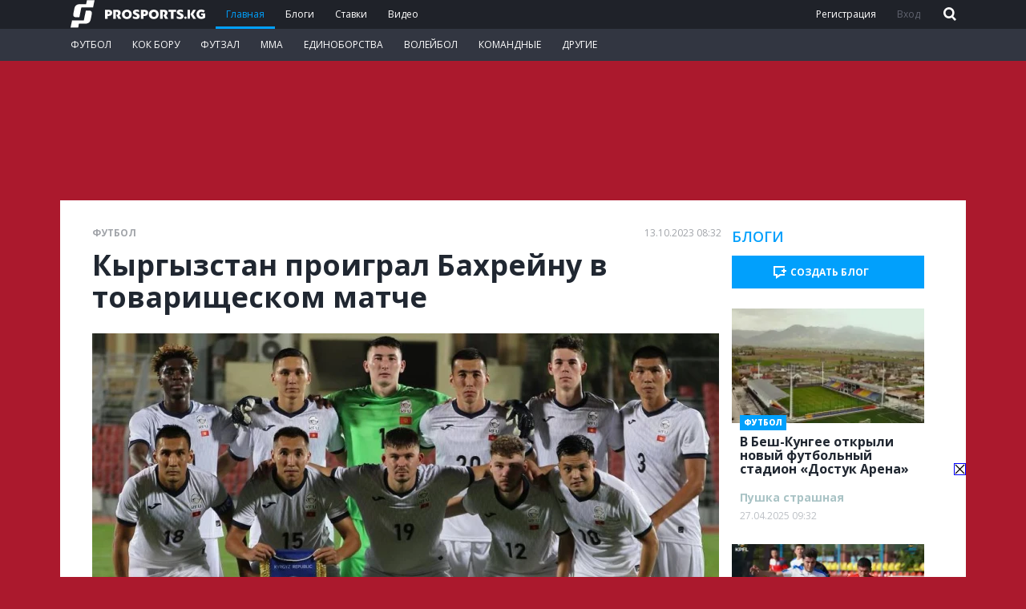

--- FILE ---
content_type: text/html; charset=UTF-8
request_url: https://prosports.kg/news/621971-kyrgyzstan-proigral-baxreinu-v-tovarishheskom-matce
body_size: 10377
content:
<!DOCTYPE html>
<html lang="ru">
<head>
    <meta charset="utf-8">
    <meta name="viewport" content="width=device-width, initial-scale=1">
    <meta name="csrf-token" content="fcwkGqsqBEUB1l66LfBSutkIvzAqdjSPCN8T5ElF">

        <title>Кыргызстан проиграл Бахрейну в товарищеском матче</title>
<meta name="keywords" content="Кыргызстан,проиграл,Бахрейну,в,товарищеском,матче">
<meta name="description" content="Первый товарищеский поединок сборной Кыргызстана на сборах в Бахрейне прошел 12 октября.">
<link rel="shortcut icon" href="/static/images/favicon16.png" type="image/png" sizes="16x16" data-pagespeed-no-transform>
<link rel="shortcut icon" href="/static/images/favicon32.png" type="image/png" sizes="32x32" data-pagespeed-no-transform>
<link rel="shortcut icon" href="/static/images/favicon48.png" type="image/png" sizes="48x48" data-pagespeed-no-transform>
<link rel="canonical" href="https://prosports.kg/news/621971-kyrgyzstan-proigral-baxreinu-v-tovarishheskom-matce/">
    <link rel="amphtml" href="https://prosports.kg/amp/news/621971-kyrgyzstan-proigral-baxreinu-v-tovarishheskom-matce/">

<meta property="og:title" content="Кыргызстан проиграл Бахрейну в товарищеском матче">
<meta property="og:url" content="https://prosports.kg/news/621971-kyrgyzstan-proigral-baxreinu-v-tovarishheskom-matce/">
<meta property="og:image" content="https://prosports.kg/upload/news/content/202310/204165_c427fe4feaa0063fddac8da04569daf3.jpg">
<meta property="og:image:type" content="image/jpeg">
<meta property="og:image:width" content="250">
<meta property="og:image:height" content="250">
<meta property="og:description" content="Первый товарищеский поединок сборной Кыргызстана на сборах в Бахрейне прошел 12 октября.">
<meta property="og:locale" content="ru">
<meta property="og:site_name" content="Prosports">
<meta property="og:type" content="website">
<meta name="copyright" content="copyright © 2007-2026, Prosports">
<meta name="mobile-web-app-capable" content="yes">
<meta name="google-site-verification" content="uAPqBiGv_ynPhJphQT-XwPWxbNVI8kuOyqpwl8Gym5Q">
<meta name="apple-mobile-web-app-status-bar-style" content="black-translucent">
<meta name="apple-mobile-web-app-title" content="Prosports">
<meta name="apple-mobile-web-app-capable" content="yes">

<link rel="apple-touch-icon" sizes="57x57" href="/static/icons/apple-icon-57x57.png" data-pagespeed-no-transform>
<link rel="apple-touch-icon" sizes="60x60" href="/static/icons/apple-icon-60x60.png" data-pagespeed-no-transform>
<link rel="apple-touch-icon" sizes="72x72" href="/static/icons/apple-icon-72x72.png" data-pagespeed-no-transform>
<link rel="apple-touch-icon" sizes="76x76" href="/static/icons/apple-icon-76x76.png" data-pagespeed-no-transform>
<link rel="apple-touch-icon" sizes="114x114" href="/static/icons/apple-icon-114x114.png" data-pagespeed-no-transform>
<link rel="apple-touch-icon" sizes="120x120" href="/static/icons/apple-icon-120x120.png" data-pagespeed-no-transform>
<link rel="apple-touch-icon" sizes="144x144" href="/static/icons/apple-icon-144x144.png" data-pagespeed-no-transform>
<link rel="apple-touch-icon" sizes="152x152" href="/static/icons/apple-icon-152x152.png" data-pagespeed-no-transform>
<link rel="apple-touch-icon" sizes="180x180" href="/static/icons/apple-icon-180x180.png" data-pagespeed-no-transform>
<link rel="icon" type="image/png" sizes="192x192" href="/static/icons/android-icon-192x192.png" data-pagespeed-no-transform>
<link rel="icon" type="image/png" sizes="32x32" href="/static/icons/favicon-32x32.png" data-pagespeed-no-transform>
<link rel="icon" type="image/png" sizes="96x96" href="/static/icons/favicon-96x96.png" data-pagespeed-no-transform>
<link rel="icon" type="image/png" sizes="16x16" href="/static/icons/favicon-16x16.png" data-pagespeed-no-transform>
<link rel="manifest" href="/manifest.json">

    <style>
        .brand_banner{
            position: absolute!important;
        }
    </style>
    <link rel="preconnect" href="https://fonts.googleapis.com">
    <link href="https://fonts.googleapis.com/css?family=Open+Sans:400,600,700,800&amp;display=swap&amp;subset=cyrillic"
          rel="preconnect">
    <link rel="preload" as="style" href="https://prosports.kg/build/assets/main-b8c87b45.css" /><link rel="preload" as="style" href="https://prosports.kg/build/assets/base-a57aaab0.css" /><link rel="preload" as="style" href="https://prosports.kg/build/assets/cropper-94fbf099.css" /><link rel="modulepreload" href="https://prosports.kg/build/assets/signin-c9cc20f6.js" /><link rel="modulepreload" href="https://prosports.kg/build/assets/runtime-dom.esm-bundler-699ddc54.js" /><link rel="modulepreload" href="https://prosports.kg/build/assets/vue.esm-bundler-a8d1397f.js" /><link rel="modulepreload" href="https://prosports.kg/build/assets/lodash-fbaa5569.js" /><link rel="modulepreload" href="https://prosports.kg/build/assets/tinymce.min-58389e07.js" /><link rel="modulepreload" href="https://prosports.kg/build/assets/vue-i18n-5943c8ae.js" /><link rel="modulepreload" href="https://prosports.kg/build/assets/phone-b4863182.js" /><link rel="modulepreload" href="https://prosports.kg/build/assets/inc-7ab6d5b8.js" /><link rel="stylesheet" href="https://prosports.kg/build/assets/main-b8c87b45.css" /><link rel="stylesheet" href="https://prosports.kg/build/assets/base-a57aaab0.css" /><link rel="stylesheet" href="https://prosports.kg/build/assets/cropper-94fbf099.css" /><script type="module" src="https://prosports.kg/build/assets/signin-c9cc20f6.js"></script><script type="module" src="https://prosports.kg/build/assets/phone-b4863182.js"></script><script type="module" src="https://prosports.kg/build/assets/inc-7ab6d5b8.js"></script>    <link rel="icon" type="image/png" sizes="16x16" href="/static/icons/favicon-16x16.png">
    <link rel="icon" type="image/png" sizes="32x32" href="/static/icons/favicon-32x32.png">
    <link rel="icon" type="image/png" sizes="96x96" href="/static/icons/favicon-96x96.png">
    <link rel="icon" type="image/png" sizes="192x192" href="/static/icons/android-icon-192x192.png">
    <link href="https://fonts.googleapis.com/css?family=Open+Sans:400,600,700,800&display=swap&subset=cyrillic"
          rel="stylesheet">

    <script async src="https://www.googletagmanager.com/gtag/js?id=G-0BBG5S15LV"></script>
    <script>
        window.googletag = window.googletag || {cmd: []};
        window.dataLayer = window.dataLayer || [];

        function gtag() {
            dataLayer.push(arguments);
        }

        gtag('js', new Date());
        gtag('config', 'G-0BBG5S15LV', {send_page_view: true});
    </script>
            <style>
        .header-menu .olimp2024_logo,
        .header-menu .olimp2024_menu {
            color: #d93a3a;
        }
        .header-menu .olimp2024_logo span,
        .header-menu .olimp2024_menu span {
            width: 30px;
            border-radius: 4px;
            display: inline-block;
            overflow: hidden;
            margin-right: 10px;
            height: 30px;
        }
        .header-menu .olimp2024_logo {
            position: absolute;
            top: 7px;
            left: 215px;
            margin: 0!important;
            border: 0!important;
            font-size: 12px !important;
            display: none;
        }
        @media (max-width: 767px) {
            .header-menu .olimp2024_logo {
                display: inline-flex !important;
            }
            .header-menu .olimp2024_menu {
                display: none!important;
            }
        }
        .trend-header-menu .trend-header-link {
            color: #8f9194; 
            padding: 5px 10px 0; 
            border-right: solid 1px #444;
        }
        .trend-header-menu .trend-header-link:last-child {
            border-right: 0;
        }
        </style>
    <script>
        try {
            window.jsLoad = window.jsLoad || [];
            window.isMobile = function () {
                var check = false;
                (function (a) {
                    if (/(android|bb\d+|meego).+mobile|avantgo|bada\/|blackberry|blazer|compal|elaine|fennec|hiptop|iemobile|ip(hone|od)|iris|kindle|lge |maemo|midp|mmp|mobile.+firefox|netfront|opera m(ob|in)i|palm( os)?|phone|p(ixi|re)\/|plucker|pocket|psp|series(4|6)0|symbian|treo|up\.(browser|link)|vodafone|wap|windows ce|xda|xiino/i.test(a) || /1207|6310|6590|3gso|4thp|50[1-6]i|770s|802s|a wa|abac|ac(er|oo|s\-)|ai(ko|rn)|al(av|ca|co)|amoi|an(ex|ny|yw)|aptu|ar(ch|go)|as(te|us)|attw|au(di|\-m|r |s )|avan|be(ck|ll|nq)|bi(lb|rd)|bl(ac|az)|br(e|v)w|bumb|bw\-(n|u)|c55\/|capi|ccwa|cdm\-|cell|chtm|cldc|cmd\-|co(mp|nd)|craw|da(it|ll|ng)|dbte|dc\-s|devi|dica|dmob|do(c|p)o|ds(12|\-d)|el(49|ai)|em(l2|ul)|er(ic|k0)|esl8|ez([4-7]0|os|wa|ze)|fetc|fly(\-|_)|g1 u|g560|gene|gf\-5|g\-mo|go(\.w|od)|gr(ad|un)|haie|hcit|hd\-(m|p|t)|hei\-|hi(pt|ta)|hp( i|ip)|hs\-c|ht(c(\-| |_|a|g|p|s|t)|tp)|hu(aw|tc)|i\-(20|go|ma)|i230|iac( |\-|\/)|ibro|idea|ig01|ikom|im1k|inno|ipaq|iris|ja(t|v)a|jbro|jemu|jigs|kddi|keji|kgt( |\/)|klon|kpt |kwc\-|kyo(c|k)|le(no|xi)|lg( g|\/(k|l|u)|50|54|\-[a-w])|libw|lynx|m1\-w|m3ga|m50\/|ma(te|ui|xo)|mc(01|21|ca)|m\-cr|me(rc|ri)|mi(o8|oa|ts)|mmef|mo(01|02|bi|de|do|t(\-| |o|v)|zz)|mt(50|p1|v )|mwbp|mywa|n10[0-2]|n20[2-3]|n30(0|2)|n50(0|2|5)|n7(0(0|1)|10)|ne((c|m)\-|on|tf|wf|wg|wt)|nok(6|i)|nzph|o2im|op(ti|wv)|oran|owg1|p800|pan(a|d|t)|pdxg|pg(13|\-([1-8]|c))|phil|pire|pl(ay|uc)|pn\-2|po(ck|rt|se)|prox|psio|pt\-g|qa\-a|qc(07|12|21|32|60|\-[2-7]|i\-)|qtek|r380|r600|raks|rim9|ro(ve|zo)|s55\/|sa(ge|ma|mm|ms|ny|va)|sc(01|h\-|oo|p\-)|sdk\/|se(c(\-|0|1)|47|mc|nd|ri)|sgh\-|shar|sie(\-|m)|sk\-0|sl(45|id)|sm(al|ar|b3|it|t5)|so(ft|ny)|sp(01|h\-|v\-|v )|sy(01|mb)|t2(18|50)|t6(00|10|18)|ta(gt|lk)|tcl\-|tdg\-|tel(i|m)|tim\-|t\-mo|to(pl|sh)|ts(70|m\-|m3|m5)|tx\-9|up(\.b|g1|si)|utst|v400|v750|veri|vi(rg|te)|vk(40|5[0-3]|\-v)|vm40|voda|vulc|vx(52|53|60|61|70|80|81|83|85|98)|w3c(\-| )|webc|whit|wi(g |nc|nw)|wmlb|wonu|x700|yas\-|your|zeto|zte\-/i.test(a.substr(0, 4))) check = true;
                })(navigator.userAgent || navigator.vendor || window.opera);
                return check;
            }();

            if ('serviceWorker' in navigator) {
                window.addEventListener('load', function () {
                    navigator.serviceWorker.register('/service-worker.js');
                });
            }
        } catch (e) {}
    </script>
    <script>
        WebFontConfig = {
            google: {
                families: ['Open+Sans:400,600,700,800:latin,cyrillic']
            }
        };

        (function (d) {
            var wf = d.createElement('script'), s = d.scripts[0];
            wf.src = 'https://ajax.googleapis.com/ajax/libs/webfont/1.6.26/webfont.js';
            wf.async = true;
            s.parentNode.insertBefore(wf, s);
        })(document);
    </script>
    <script async src="https://securepubads.g.doubleclick.net/tag/js/gpt.js"></script>
</head>
<body>
<header class="section-main">
    <div class="header-top">
        <nav class="container header-menu flex-left">
            <a class="header-logo" href="/">
                <img src="/static/images/prosports-white-logo-kg.svg" width="168" height="35" alt="Лучшее в спорте - каждый день Prosports">
            </a>

            <a class="active"  href="/">Главная</a>
            <a class="" href="/blogs">Блоги</a>
            <a class="" href="/bets">
                                    Ставки
                </a>
            
            <a href="/media" class="" >Видео</a>

           
        </nav> 
    </div>  

    <div class="header-bottom">
        <div class="header-search">
            <form action="/search" method="GET" class="flex" id="searchForm">
                <input type="text" name="search" id="search" placeholder="Введите текст для поиска" class="header-search-txt">
                <div class="icon-close header-search-close"></div>
                <div class="icon-search header-search-go"></div>
            </form>
        </div>
        <nav class="container">
            <ul class="flex-left">
                                    <li class="header-submenu">
                        <a href="/football">Футбол</a>
                                                    <ul class="header-dropdown">
                                                                    <li>
                                        <a href="/kgz-football">Кыргызский футбол</a>
                                    </li>
                                                                    <li>
                                        <a href="/world-football">Мировой футбол</a>
                                    </li>
                                                                                                    <li>
                                        <a href="/football/kgz-kpl">КПЛ</a>
                                    </li>
                                                                    <li>
                                        <a href="/football/ligachempionov">Лига Чемпионов</a>
                                    </li>
                                                            </ul>
                                            </li>
                                    <li class="header-submenu">
                        <a href="/kokboru">Кок бору</a>
                                            </li>
                                    <li class="header-submenu">
                        <a href="/futsal">Футзал</a>
                                                    <ul class="header-dropdown">
                                                                                                    <li>
                                        <a href="/futsal/final-ligi-chempionov">Лига чемпионов УЕФА</a>
                                    </li>
                                                                    <li>
                                        <a href="#">Национальная сборная</a>
                                    </li>
                                                                    <li>
                                        <a href="#">Суперлига</a>
                                    </li>
                                                            </ul>
                                            </li>
                                    <li class="header-submenu">
                        <a href="/mma">ММА</a>
                                                    <ul class="header-dropdown">
                                                                                                    <li>
                                        <a href="/ufc/shevchenko">Шевченко</a>
                                    </li>
                                                                    <li>
                                        <a href="/ufc/fiziev">Рафаэль Физиев</a>
                                    </li>
                                                                    <li>
                                        <a href="/ufc/busurmankul">Бусурманкул Абдибаит уулу</a>
                                    </li>
                                                                    <li>
                                        <a href="/ufc">UFC</a>
                                    </li>
                                                                    <li>
                                        <a href="#">M-1 Global</a>
                                    </li>
                                                            </ul>
                                            </li>
                                    <li class="header-submenu">
                        <a href="/combat">Единоборства</a>
                                                    <ul class="header-dropdown">
                                                                    <li>
                                        <a href="/wrestling">Борьба</a>
                                    </li>
                                                                    <li>
                                        <a href="/dzyudo">Дзюдо</a>
                                    </li>
                                                                    <li>
                                        <a href="/box">Бокс</a>
                                    </li>
                                                                    <li>
                                        <a href="/jujutsu">Джиу-джитсу</a>
                                    </li>
                                                                    <li>
                                        <a href="/sambo">Самбо</a>
                                    </li>
                                                                                            </ul>
                                            </li>
                                    <li class="header-submenu">
                        <a href="/volleyball">Волейбол</a>
                                                    <ul class="header-dropdown">
                                                                                                    <li>
                                        <a href="#">Национальная сборная</a>
                                    </li>
                                                                    <li>
                                        <a href="#">Национальная Лига</a>
                                    </li>
                                                                    <li>
                                        <a href="#">Высшая Лига</a>
                                    </li>
                                                                    <li>
                                        <a href="#">Пляжный волейбол</a>
                                    </li>
                                                                    <li>
                                        <a href="#">Женский волейбол</a>
                                    </li>
                                                            </ul>
                                            </li>
                                    <li class="header-submenu">
                        <a href="/teams">Командные</a>
                                                    <ul class="header-dropdown">
                                                                    <li>
                                        <a href="/hockey">Хоккей</a>
                                    </li>
                                                                    <li>
                                        <a href="/basketball">Баскетбол</a>
                                    </li>
                                                                                            </ul>
                                            </li>
                                    <li class="header-submenu">
                        <a href="/other">Другие</a>
                                                    <ul class="header-dropdown">
                                                                    <li>
                                        <a href="/automoto">АВТО/МОТО</a>
                                    </li>
                                                                    <li>
                                        <a href="/cybersport">Киберспорт</a>
                                    </li>
                                                                                            </ul>
                                            </li>
                            </ul>
        </nav>
    </div>

    <div class="header-auth container">
        <div class="header-auth-wrap">
                            <div class="header-auth-helper">
                    <a href="/register" id="registration">Регистрация</a>
                    <a href="/auth/login" id="authorization" class="need-authorization" class="header-icon icon-login">Вход</i></a>
                </div>
            
            <button class="header-icon icon-search" style="background: transparent; border: none; cursor: pointer;" title="Поиск на сайте" id="header-search-btn"><span class="hidden">Поиск на сайте</span></button>

                    </div>
    </div>

    <button class="hamburger" type="button">
      <span class="hamburger-box">
        <span class="hamburger-inner"></span>
      </span>
    </button>
</header>

    <div id="div-gpt-ad-1720977818855-0" class="hide-mobile"></div>

    
    <div style="min-height: 117px" class="show-mobile">
        <div id="div-gpt-ad-1720980758215-0" class="brand_banner"></div>
    </div>
    
<main class="container">
        
    <section data-inc="621971" class="content flex">
        <div class="feed">
            <article data-id="621971">
    <div class="feed-sport-wrap flex">
        <a href="/football/" class="feed-sport">Футбол</a>
        <time datetime="2023-10-13+0508:32:14">13.10.2023 08:32</time>
    </div>

            <h1 class="feed-title">Кыргызстан проиграл Бахрейну в товарищеском матче</h1>
    
                    <picture class="feed-main-img">
            <source type="image/webp"
                    src="https://prosports.kg/upload/news/content//202310/204165_c427fe4feaa0063fddac8da04569daf3.webp?v=29485219"
                    alt="Кыргызстан проиграл Бахрейну в товарищеском матче" loading="lazy"
                    srcset="https://prosports.kg/upload/news/small//202310/204165_c427fe4feaa0063fddac8da04569daf3.webp?v=29485219 255w,
                         https://prosports.kg/upload/news/content//202310/204165_c427fe4feaa0063fddac8da04569daf3.webp?v=29485219 780w"
                    sizes="(max-width: 320px) 255px, 780px"
            >
            <img src="https://prosports.kg/upload/news/content//202310/204165_c427fe4feaa0063fddac8da04569daf3.jpg?v=29485219"
                 alt="Кыргызстан проиграл Бахрейну в товарищеском матче" loading="lazy"
                 srcset="https://prosports.kg/upload/news/small//202310/204165_c427fe4feaa0063fddac8da04569daf3.jpg?v=29485219 255w,
                         https://prosports.kg/upload/news/content//202310/204165_c427fe4feaa0063fddac8da04569daf3.jpg?v=29485219 780w"
                 sizes="(max-width: 320px) 255px, 780px"
            >
        </picture>
    
    <div class="hide-mobile" style="width:785px;height:160px;background: #eee;">
    <div id="div-gpt-ad-1720976303495-1769113108" class="adfox-banner" data-type="desktop" data-name="/282075110/kg-news-banner7" data-params="[785, 160]"></div>
</div>

    <div class="show-mobile" style="min-height: 100px; position: relative">
    <div id="div-gpt-ad-1720982954265-1769113108" class="adfox-banner" data-type="mobile" data-name="/282075110/kg-mobile-news-h1" data-params="[414, 85]"></div>
</div>

    <a href="https://instagram.com/prosports_kz" target="_blank" class="show-desktop follow-telegram"
       rel="nofollow">Подписывайтесь на cпортивные новости Казахстана и мира<span
            class="actions-social insta social-share">instagram.com/prosports_kz</span></a>

    

    <div class="feed-text">
        <p>Первый товарищеский поединок сборной Кыргызстана на сборах в Бахрейне прошел 12 октября.</p>
<p>Как передает <a href="https://Prosports.kg" target="_blank" rel="nofollow noreferrer"><strong>Prosports.kg</strong></a>, команда Штефана Тарковича в Манаме сыграла против сборной Бахрейна.</p>
<p>Первые 45 минут завершились вничью 0:0, но во втором тайме хозяева поля забили дважды.</p>
<p>15 октября кыргызстанцы сыграют против сборной Филиппин.</p>
    </div>
</article>

<div class="feed-source flex">
    <span>
                    Источник:  prosports.kg
            </span>
    <span class="show-desktop">Ошибка в тексте? Выделите и нажмите Ctrl+Enter</span>
</div>

<div class="actions flex">

























        
        <div class="ratings auth" data-type="news" data-news="621971">
            <div class="rating-btn auth" data-status="1"></div>
            <div class="rating blue" >0</div>
            <div class="rating-btn down auth" data-status="-1"></div>
        </div>

        
        

            <ul class="actions-socials social-social social-share-parent" data-img="/202310/204165_c427fe4feaa0063fddac8da04569daf3.jpg" data-url="/news/621971-kyrgyzstan-proigral-baxreinu-v-tovarishheskom-matce/" data-title="Кыргызстан проиграл Бахрейну в товарищеском матче">
                            <li><a class="actions-social fb social-share" href="javascript:;" data-type="news" data-id="621971" data-user-id="0"></a></li>
                            <li><a class="actions-social tw social-share" href="javascript:;" data-type="news" data-id="621971" data-user-id="0"></a></li>
                            <li><a class="actions-social vk social-share" href="javascript:;" data-type="news" data-id="621971" data-user-id="0"></a></li>
                            <li><a class="actions-social tg social-share" href="javascript:;" data-type="news" data-id="621971" data-user-id="0"></a></li>
                    </ul>
    </div>



<a href="https://instagram.com/prosports_kz" target="_blank" class="follow-telegram" rel="nofollow">Подписывайтесь на cпортивные новости Казахстана и мира
    <span class="actions-social social-share">instagram.com/prosports_kz</span></a>

<div class="hide-mobile" style="width:785px;height:160px;background: #eee;">
    <div id="div-gpt-ad-1720976890722-1769113108" class="adfox-banner" data-type="desktop" data-name="/282075110/kg-news-bottom" data-params="[785, 161]"></div>
</div>



<div class="recommended-wrap">
    <div class="recommended-header">
        Также интересно
    </div>
    <div class="recommended relap" data-smi-widget-id="88"></div>
    <br>
</div>

<div class="show-mobile "
     style="margin: 30px 0; height: 300px; position: relative">
    <div id="div-gpt-ad-1720983566834-1769113108" class="adfox-banner" data-type="mobile" data-name="/282075110/kg-mobile-news-bottom" data-params="[414, 414]"></div>
</div>


<section class="comments" id="comments-block">
    <div class="comments-header">
        Комментарии <span></span>
    </div>
    <div class="comments-new noauth" data-news="621971" >
                
                <textarea class="comments-text" name="comment-text" placeholder="Поделитесь своим мнением?"></textarea>
                <input type="submit" class="comments-send need-auth" data-text="Отправить" value="Отправить">
            </div>
    <div class="comments-list">
            </div>
</section>



<div class="load-next-news"></div>
        </div>

        <aside class="right-side hide-mobile">
            <div class="banner news-right2"></div>

            

            
            
            
            <section class="blogswidget" data-options="{&quot;limit&quot;:10,&quot;sport_id&quot;:1,&quot;lang&quot;:&quot;ru&quot;}" data-url="/ajax/blogs" data-news="0">
    <div class="blogswidget-head">
        Блоги
    </div>
    <a href="/profile/create-blog"  class="blogswidget-create">Создать блог</a>
    <div class="blogswidget-wrapper">
                    <article>
                <div class="blogswidget-empty"></div>
                <div class="blogswidget-empty empty2"></div>
                <div class="blogswidget-empty empty3"></div>
            </article>
                    <article>
                <div class="blogswidget-empty"></div>
                <div class="blogswidget-empty empty2"></div>
                <div class="blogswidget-empty empty3"></div>
            </article>
                    <article>
                <div class="blogswidget-empty"></div>
                <div class="blogswidget-empty empty2"></div>
                <div class="blogswidget-empty empty3"></div>
            </article>
                    <article>
                <div class="blogswidget-empty"></div>
                <div class="blogswidget-empty empty2"></div>
                <div class="blogswidget-empty empty3"></div>
            </article>
                    <article>
                <div class="blogswidget-empty"></div>
                <div class="blogswidget-empty empty2"></div>
                <div class="blogswidget-empty empty3"></div>
            </article>
            </div>
    <a href="/blogs/list" class="blogswidget-link">Все блоги</a>
    <div class="loadmore show-mobile">
        <a class="load-blogs" href="javascript:;">
            Загрузить еще
        </a>
    </div>
</section>
        </aside>
        <span set-title="method:up" set-title-number="0"></span>
    </section>
    <div id="auto-load">
        <auto-load-component :id="621971"></auto-load-component>
    </div>
    <div id="site-up" style="display: none;"><i></i></div>
    <svg xmlns="http://www.w3.org/2000/svg" xmlns:xlink="http://www.w3.org/1999/xlink" viewBox="0 0 15 15"
         style="position: fixed;display: block;bottom: 127px;z-index: 111;width: 15px;background:#fff;height: 15px;border: 1px solid blue;margin-left: 1115px;cursor: pointer;" id="adhider" onclick="document.getElementById('catfish_wrapper').style.display='none';document.getElementById('adhider').style.display='none';">
        <path fill-rule="evenodd" clip-rule="evenodd" d="M14.497 1.6393L8.63359 7.50269L14.4632 13.3323L13.3323 14.4632L7.5027 8.63359L1.63984 14.4964L0.503052 13.3602L6.36644 7.49734L0.536802 1.66769L1.66769 0.536802L7.49734 6.36644L13.3602 0.503052L14.497 1.6393Z" fill="black"></path>
    </svg>
            <div id="catfish_wrapper" style="width: 100%;position: fixed !important;bottom: -8px;z-index: 110;max-width: 1130px;max-height: 150px;">
    <div id="div-gpt-ad-1720945348907-0"></div>
</div>

    </main>

    <div id="signinup">
    <signin-component :fb_link="'https://www.facebook.com/dialog/oauth?client_id=&amp;redirect_uri=&amp;scope=email,user_birthday&amp;response_type=code'"
                      :vk_link="'https://oauth.vk.com/authorize?client_id=&amp;display=page&amp;redirect_uri=&amp;scope=friends,email,profile&amp;response_type=code&amp;v=5.53'"
                      :gg_link="'https://accounts.google.com/o/oauth2/auth?redirect_uri=&amp;response_type=code&amp;client_id=&amp;scope=https%3A%2F%2Fwww.googleapis.com%2Fauth%2Fuserinfo.email+https%3A%2F%2Fwww.googleapis.com%2Fauth%2Fuserinfo.profile'" :logo="'/static/images/prosports-white-logo-kg.svg'" ></signin-component>
</div>

        <script>
        window.Smi24 = window.Smi24 || {list: []};
        window.Smi24.push = function (selector) {
            window.Smi24.list.push(selector)
        }
    </script>
    <script src="/static/frontend/js/vendors~base~create_news.f5ba0d720ebab7774c41.js"></script>
    <script type="application/ld+json">
    {
        "@context": "https://schema.org",
        "@type": "Organization",
        "name": "Prosports",
        "url": "https://prosports.kg",
        "logo": "https://prosports.kz/static/images/prosports_logo.jpg",
        "foundingDate": "2007",
        "address": {
           "@type": "PostalAddress",
           "streetAddress": "ул. Шевченко 90, БЦ КАРАТАЛ, офис 83а",
           "addressLocality": "Алматы",
           "postalCode": "050000",
           "addressCountry": "KAZ"
        },
     "contactPoint": [{
        "@type": "ContactPoint",
        "contactType": "customer service",
        "telephone": "+7 (727) 344 27 84",
        "email": "info@prosports.kz"
        },
        {
        "@type": "ContactPoint",
        "contactType": "sales",
        "telephone": "+7 (727) 344 27 84",
        "email": "reklama@prosports.kz"
        },
        {
        "@type": "ContactPoint",
        "contactType": "customer service",
        "telephone": "+7 (727) 344 27 84",
        "email": "buh@prosports.kz"
        }
     ],
            "sameAs": [
           "https://www.facebook.com/Prosports-Kyrgyzstan-1972132693083314/",
           "https://twitter.com/ProsportsKz",
           "https://vk.com/prosportskz",
           "https://www.instagram.com/prosports.kg/"
        ]
        }
</script>
<script type="application/ld+json">
    {
      "@context": "https://schema.org",
      "@type": "WebSite",
      "url": "seo.url",
      "name": "seo.title",
      "description": "seo.description",
      "publisher": "prosports"
    }
</script>

    <script>
        window.jsLoad.push({name: 'smi24', value: 'https://smi24.kz/js/widget.js?id=8b1ab13db2cba3fc152a'});

        googletag.cmd.push(function() {
            if (!window.isMobile) { // Desktop
                                    googletag.defineSlot('/282075110/kg-banner9-podium', [[510, 50], [510, 100]], 'div-gpt-ad-1720894216134-0').addService(googletag.pubads());
                    googletag.defineSlot('/282075110/kg-main-banner10', [1130, 150], 'div-gpt-ad-1720945348907-0').addService(googletag.pubads());
                    googletag.defineSlot('/282075110/kg-main-right', [240, 400], 'div-gpt-ad-1720974098007-0').addService(googletag.pubads());
                    googletag.defineSlot('/282075110/kg-main-left', [240, 401], 'div-gpt-ad-1720974736854-0').addService(googletag.pubads());
                    googletag.defineSlot('/282075110/kg-brand', [2, 2], 'div-gpt-ad-1720977818855-0').addService(googletag.pubads());
                            } else {
                                    googletag.defineSlot('/282075110/kg-main-banner8', [300, 100], 'div-gpt-ad-1720978508497-0').addService(googletag.pubads());
                    googletag.defineSlot('/282075110/kg-mobile-main-banner1', [300, 101], 'div-gpt-ad-1720979832469-0').addService(googletag.pubads());
                    googletag.defineSlot('/282075110/kg-mobile-brand', [1, 1], 'div-gpt-ad-1720980758215-0').addService(googletag.pubads());
                    googletag.defineSlot('/282075110/kg-mobile2', [300, 300], 'div-gpt-ad-1720981797938-0').addService(googletag.pubads());
                    googletag.defineSlot('/282075110/kg-mobile-main-banner10', [800, 200], 'div-gpt-ad-1720945348907-0').addService(googletag.pubads());
                            }

            
            googletag.pubads().enableSingleRequest();
            googletag.enableServices();
        });
    </script>

    <script type="text/javascript">
        window.addEventListener('load', function () {
            setTimeout(function () {
                (function (m, e, t, r, i, k, a) {
                    m[i] = m[i] || function () {
                        (m[i].a = m[i].a || []).push(arguments)
                    };
                    m[i].l = 1 * new Date();
                    k = e.createElement(t), k.defer = 1, a = e.getElementsByTagName(t)[0], k.async = 1, k.src = r, a.parentNode.insertBefore(k, a)
                })
                (window, document, "script", "https://mc.yandex.ru/metrika/tag.js", "ym");

                ym(52739887, "init", {
                    clickmap: true,
                    trackLinks: true,
                    accurateTrackBounce: true,
                    // webvisor:true
                });
            }, 1000)
        });
    </script>
    <noscript>
        <div><img src="//mc.yandex.ru/watch/52739887" style="position:absolute; left:-9999px;"
                  alt="metric-yandex"></div>
    </noscript>
    <script>
        const timer = ms => new Promise(res => setTimeout(res, ms))
        window.addEventListener('load', function () {
            setTimeout(async function () {
                for (let i of window.jsLoad) {
                    let script = document.createElement('script');
                    script.async = 'async';
                    script.src = i.value;
                    if (i.name === 'loader') {
                        script.crossorigin = 'anonymous'
                    }
                    document.body.append(script);
                    await timer(200);
                }
            }, 3000);
        });
    </script>
    <link rel="modulepreload" href="https://prosports.kg/build/assets/auto-load-176cd711.js" /><link rel="modulepreload" href="https://prosports.kg/build/assets/runtime-dom.esm-bundler-699ddc54.js" /><link rel="modulepreload" href="https://prosports.kg/build/assets/vue.esm-bundler-a8d1397f.js" /><link rel="modulepreload" href="https://prosports.kg/build/assets/_plugin-vue_export-helper-c27b6911.js" /><script type="module" src="https://prosports.kg/build/assets/auto-load-176cd711.js"></script>;

    <script>
        window.jsLoad.push({name: 'twitter', value: 'https://platform.twitter.com/widgets.js'});
        try {
            gtag('config', 'GA_MEASUREMENT_ID', {
                'custom_map': {
                    'dimension1': 'sport',
                    'dimension2': 'section',
                    'dimension3': 'author_name',
                    'dimension4': 'author_id',
                    'dimension5': 'date',
                    'dimension6': 'tags',
                    'dimension9': 'blog'
                }
            });
            gtag('event', 'feed view', {
                'sport': '1',
                'section': 'main',
                'author_name': '',
                'author_id': 202959,
                'date': '2023-10-13+0508:32:14',
                'tags': '',
                'blog': '0',
            });
        } catch (e) {
        }
    </script>
    <script async src="https://smi24.kz/js/widget.js?id=8b1ab13db2cba3fc152a"></script>

    <script type="application/ld+json">
        {"@context":"http:\/\/schema.org","@type":"NewsArticle","mainEntityOfPage":{"@type":"WebPage","@id":"\/news\/621971-kyrgyzstan-proigral-baxreinu-v-tovarishheskom-matce\/"},"headline":"\u041a\u044b\u0440\u0433\u044b\u0437\u0441\u0442\u0430\u043d \u043f\u0440\u043e\u0438\u0433\u0440\u0430\u043b \u0411\u0430\u0445\u0440\u0435\u0439\u043d\u0443 \u0432 \u0442\u043e\u0432\u0430\u0440\u0438\u0449\u0435\u0441\u043a\u043e\u043c \u043c\u0430\u0442\u0447\u0435","image":{"@type":"ImageObject","url":"https:\/\/prosports.kg\/upload\/news\/main\/\/202310\/204165_c427fe4feaa0063fddac8da04569daf3.jpg","height":768,"width":432},"datePublished":"2023-10-13+0508:32:14","dateModified":"2023-10-13+0508:32:14","author":{"@type":"Person","name":"","url":"https:\/\/prosports.kg"},"publisher":{"@type":"Organization","name":"Prosports","logo":{"@type":"ImageObject","url":"https:\/\/prosports.kz\/prosports_logo.jpg","width":296,"height":60}},"description":"\u041f\u0435\u0440\u0432\u044b\u0439 \u0442\u043e\u0432\u0430\u0440\u0438\u0449\u0435\u0441\u043a\u0438\u0439 \u043f\u043e\u0435\u0434\u0438\u043d\u043e\u043a \u0441\u0431\u043e\u0440\u043d\u043e\u0439 \u041a\u044b\u0440\u0433\u044b\u0437\u0441\u0442\u0430\u043d\u0430 \u043d\u0430 \u0441\u0431\u043e\u0440\u0430\u0445 \u0432 \u0411\u0430\u0445\u0440\u0435\u0439\u043d\u0435 \u043f\u0440\u043e\u0448\u0435\u043b 12 \u043e\u043a\u0442\u044f\u0431\u0440\u044f. \u041a\u0430\u043a \u043f\u0435\u0440\u0435\u0434\u0430\u0435\u0442 Prosports.kg, \u043a\u043e\u043c\u0430\u043d\u0434\u0430 \u0428\u0442\u0435\u0444\u0430\u043d\u0430 \u0422\u0430\u0440\u043a\u043e\u0432\u0438\u0447\u0430 \u0432 \u041c\u0430\u043d\u0430\u043c\u0435 \u0441\u044b\u0433\u0440\u0430\u043b\u0430 \u043f\u0440\u043e\u0442\u0438\u0432 \u0441\u0431\u043e\u0440\u043d\u043e\u0439 \u0411\u0430\u0445\u0440\u0435\u0439\u043d\u0430. \u041f\u0435\u0440\u0432\u044b\u0435 45 \u043c\u0438\u043d\u0443\u0442 ..."}    </script>
    <script async src="//www.instagram.com/embed.js"></script>
    <script>
        if (!window.isMobile) {
            googletag.cmd.push(function() {
                googletag.defineSlot('/282075110/kg-news-banner7', [785, 160], 'div-gpt-ad-1720976303495-1769113108').addService(googletag.pubads());
                googletag.display('div-gpt-ad-1720976303495-1769113108');
            });
        }
    </script>
    <script>
        if (window.isMobile) {
            googletag.cmd.push(function() {
                googletag.defineSlot('/282075110/kg-mobile-news-h1', [414, 85], 'div-gpt-ad-1720982954265-1769113108').addService(googletag.pubads());
                googletag.display('div-gpt-ad-1720982954265-1769113108');
            });
        }
    </script>
    <script>
        if (!window.isMobile) {
            googletag.cmd.push(function() {
                googletag.defineSlot('/282075110/kg-news-bottom', [785, 161], 'div-gpt-ad-1720976890722-1769113108').addService(googletag.pubads());
                googletag.display('div-gpt-ad-1720976890722-1769113108');
            });
        }
    </script>
    <script>
        if (window.isMobile) {
            googletag.cmd.push(function() {
                googletag.defineSlot('/282075110/kg-mobile-news-bottom', [414, 414], 'div-gpt-ad-1720983566834-1769113108').addService(googletag.pubads());
                googletag.display('div-gpt-ad-1720983566834-1769113108');
            });
        }
    </script>
        <script>
            if (!window.isMobile) {
                googletag.cmd.push(function () {
                    googletag.display('div-gpt-ad-1720977818855-0');
                });
            } else {
                googletag.cmd.push(function () {
                    googletag.display('div-gpt-ad-1720980758215-0');
                });
            }
        </script>
        <script>
        googletag.cmd.push(function() { googletag.display('div-gpt-ad-1720945348907-0'); });
    </script>
<footer>
    <div class="container">
        <nav>
            <ul class="footer-menu flex-left">
                <li>
                    <span>18+</span>
                                    </li>
                <li><a href="/about">О сайте</a></li>
                <li><a href="/contacts">Контакты</a></li>
                <li><a href="/agreement">Пользовательское соглашение</a></li>
                <li><a href="/rights">Правообладателям</a></li>
                <li><a href="/cookies">Политика Cookies</a></li>
                <li><a href="/privacy">Политика конфиденциальности</a></li>
                <li><a href="/reklama">Реклама</a></li>
            </ul>
        </nav>
        <div class="footer-second flex">
            <ul class="footer-social flex-left" itemscope itemtype="https://schema.org/Organization">
                <li>
                    <link itemprop="url" href="https://prosports.kg">
                </li>
                                    <li><a class="icon-fb" href="https://www.facebook.com/Prosports-Kyrgyzstan-1972132693083314/" itemprop="sameAs" title="Prosports в Facebook" target="_blank" rel="nofollow noopener noreferrer"></a></li>
                    <li><a class="icon-tw" href="https://twitter.com/ProsportsKz" itemprop="sameAs" title="Prosports в Twitter" target="_blank" rel="nofollow noopener noreferrer"></a></li>
                    <li><a class="icon-vk" href="https://vk.com/prosportskz" itemprop="sameAs" title="Prosports в VK" target="_blank" rel="nofollow noopener noreferrer"></a></li>
                    <li><a class="icon-ig" href="https://www.instagram.com/prosports.kg/" itemprop="sameAs" title="Prosports в Instagram" target="_blank" rel="nofollow noopener noreferrer"></a></li>
                    <li><a class="icon-yt" href="https://www.youtube.com/c/PROSPORTSTV" itemprop="sameAs" title="Prosports в YouTube" target="_blank" rel="nofollow noopener noreferrer"></a></li>
                            </ul>
            <div class="footer-text">Редакция вправе не вступать в переписку с авторами, не возвращать фотографии и не рецензировать рукописи. За содержание рекламных публикаций ответственность несет рекламодатель.<br>Редакция не всегда разделяет мнение авторов.</div>
                    </div>

        <div class="footer-copyright flex-left">
            <div class="footer-logo"></div>
            <div>© 2007-2026 ТОО ИА «Казахстан Спортивный»</div>
        </div>
    </div>
</footer>
<script defer src="https://static.cloudflareinsights.com/beacon.min.js/vcd15cbe7772f49c399c6a5babf22c1241717689176015" integrity="sha512-ZpsOmlRQV6y907TI0dKBHq9Md29nnaEIPlkf84rnaERnq6zvWvPUqr2ft8M1aS28oN72PdrCzSjY4U6VaAw1EQ==" data-cf-beacon='{"version":"2024.11.0","token":"80ac448003054a0289c951fd1315c62c","r":1,"server_timing":{"name":{"cfCacheStatus":true,"cfEdge":true,"cfExtPri":true,"cfL4":true,"cfOrigin":true,"cfSpeedBrain":true},"location_startswith":null}}' crossorigin="anonymous"></script>
</body>
</html>


--- FILE ---
content_type: text/html; charset=UTF-8
request_url: https://prosports.kg/ajax/blogs
body_size: 3416
content:
<article>
            <a href="/news/667357-v-bes-kungee-otkryli-novyi-futbolnyi-stadion-dostuk-arena/" class="blogswidget-img">
                <picture>
                    <source alt="В Беш-Кунгее открыли новый футбольный стадион «Достук Арена»" loading="lazy" type="image/webp"
                            srcset="https://prosports.kg/upload/news/small//202504/204165_b9e7d79c0afc1e539b2f5be827fdc9ae.webp 255w,
                                     https://prosports.kg/upload/news/content//202504/204165_b9e7d79c0afc1e539b2f5be827fdc9ae.webp 780w"
                            sizes="(max-width: 320px) 255px,
                                    (max-width: 768px) 780px,
                                    255px"
                            src="https://prosports.kg/upload/news/small//202504/204165_b9e7d79c0afc1e539b2f5be827fdc9ae.webp">
                    <img alt="В Беш-Кунгее открыли новый футбольный стадион «Достук Арена»" loading="lazy"
                         srcset="https://prosports.kg/upload/news/small//202504/204165_b9e7d79c0afc1e539b2f5be827fdc9ae.jpg 255w,
                                     https://prosports.kg/upload/news/content//202504/204165_b9e7d79c0afc1e539b2f5be827fdc9ae.jpg 780w"
                         sizes="(max-width: 320px) 255px,
                                    (max-width: 768px) 780px,
                                    255px"
                         src="https://prosports.kg/upload/news/small//202504/204165_b9e7d79c0afc1e539b2f5be827fdc9ae.jpg">
                </picture>
            </a>

            <a href="/news/667357-v-bes-kungee-otkryli-novyi-futbolnyi-stadion-dostuk-arena/" class="blogswidget-title">
                В Беш-Кунгее открыли новый футбольный стадион «Достук Арена»
                <div class="blogswidget-sport">Футбол</div>
            </a>

            <div class="blogswidget-text show-mobile"></div>

            <div class="blogswidget-time flex">
                                    <div class="betswidget-person">
                                                    Пушка страшная 
                                            </div>
                                <time datetime="2025-04-27+0509:32:21">27.04.2025 09:32</time>
            </div>
        </article>
                <article>
            <a href="/news/662116-kpl-segodnia-proidet-zakliucitelnyi-matc-vtorogo-kruga/" class="blogswidget-img">
                <picture>
                    <source alt="КПЛ: сегодня пройдёт заключительный матч второго круга" loading="lazy" type="image/webp"
                            srcset="https://prosports.kg/upload/news/small//202408/204165_7120dc2bfd33888a2f89e56b2f0cc87a.webp 255w,
                                     https://prosports.kg/upload/news/content//202408/204165_7120dc2bfd33888a2f89e56b2f0cc87a.webp 780w"
                            sizes="(max-width: 320px) 255px,
                                    (max-width: 768px) 780px,
                                    255px"
                            src="https://prosports.kg/upload/news/small//202408/204165_7120dc2bfd33888a2f89e56b2f0cc87a.webp">
                    <img alt="КПЛ: сегодня пройдёт заключительный матч второго круга" loading="lazy"
                         srcset="https://prosports.kg/upload/news/small//202408/204165_7120dc2bfd33888a2f89e56b2f0cc87a.jpg 255w,
                                     https://prosports.kg/upload/news/content//202408/204165_7120dc2bfd33888a2f89e56b2f0cc87a.jpg 780w"
                         sizes="(max-width: 320px) 255px,
                                    (max-width: 768px) 780px,
                                    255px"
                         src="https://prosports.kg/upload/news/small//202408/204165_7120dc2bfd33888a2f89e56b2f0cc87a.jpg">
                </picture>
            </a>

            <a href="/news/662116-kpl-segodnia-proidet-zakliucitelnyi-matc-vtorogo-kruga/" class="blogswidget-title">
                КПЛ: сегодня пройдёт заключительный матч второго круга
                <div class="blogswidget-sport">Футбол</div>
            </a>

            <div class="blogswidget-text show-mobile"></div>

            <div class="blogswidget-time flex">
                                <time datetime="2024-08-24+0510:22:29">24.08.2024 10:22</time>
            </div>
        </article>
                <article>
            <a href="/news/623332-alga-cama-ne-stanovitsia-cempionom-i-drugim-ne-daet-vsled-za-alaem-obygrali-dordoi/" class="blogswidget-img">
                <picture>
                    <source alt="«Алга» cама не становится чемпионом и другим не даёт. Вслед за «Алаем», обыграли «Дордой»" loading="lazy" type="image/webp"
                            srcset="https://prosports.kg/upload/news/small//202310/203933_b989658cd3aefdc815997ba91844d3c0.webp 255w,
                                     https://prosports.kg/upload/news/content//202310/203933_b989658cd3aefdc815997ba91844d3c0.webp 780w"
                            sizes="(max-width: 320px) 255px,
                                    (max-width: 768px) 780px,
                                    255px"
                            src="https://prosports.kg/upload/news/small//202310/203933_b989658cd3aefdc815997ba91844d3c0.webp">
                    <img alt="«Алга» cама не становится чемпионом и другим не даёт. Вслед за «Алаем», обыграли «Дордой»" loading="lazy"
                         srcset="https://prosports.kg/upload/news/small//202310/203933_b989658cd3aefdc815997ba91844d3c0.jpg 255w,
                                     https://prosports.kg/upload/news/content//202310/203933_b989658cd3aefdc815997ba91844d3c0.jpg 780w"
                         sizes="(max-width: 320px) 255px,
                                    (max-width: 768px) 780px,
                                    255px"
                         src="https://prosports.kg/upload/news/small//202310/203933_b989658cd3aefdc815997ba91844d3c0.jpg">
                </picture>
            </a>

            <a href="/news/623332-alga-cama-ne-stanovitsia-cempionom-i-drugim-ne-daet-vsled-za-alaem-obygrali-dordoi/" class="blogswidget-title">
                «Алга» cама не становится чемпионом и другим не даёт. Вслед за «Алаем», обыграли «Дордой»
                <div class="blogswidget-sport">Футбол</div>
            </a>

            <div class="blogswidget-text show-mobile">Создаёт интригу в КПЛ</div>

            <div class="blogswidget-time flex">
                                    <div class="betswidget-person">
                                                    alialiev
                                            </div>
                                <time datetime="2023-10-21+0517:15:47">21.10.2023 17:15</time>
            </div>
        </article>
                <article>
            <a href="/news/622539-u-tarkovica-v-baxreine-vse-ploxo-dva-porazeniia-i-nol-zabityx-daze-beknaz-almazbekov-ne-pomog/" class="blogswidget-img">
                <picture>
                    <source alt="У Тарковича в Бахрейне всё плохо: Два поражения и ноль забитых, даже Бекназ Алмазбеков не помог " loading="lazy" type="image/webp"
                            srcset="https://prosports.kg/upload/news/small//202310/203933_118bde966e3c7f44af78c5205bd7458d.webp 255w,
                                     https://prosports.kg/upload/news/content//202310/203933_118bde966e3c7f44af78c5205bd7458d.webp 780w"
                            sizes="(max-width: 320px) 255px,
                                    (max-width: 768px) 780px,
                                    255px"
                            src="https://prosports.kg/upload/news/small//202310/203933_118bde966e3c7f44af78c5205bd7458d.webp">
                    <img alt="У Тарковича в Бахрейне всё плохо: Два поражения и ноль забитых, даже Бекназ Алмазбеков не помог " loading="lazy"
                         srcset="https://prosports.kg/upload/news/small//202310/203933_118bde966e3c7f44af78c5205bd7458d.jpg 255w,
                                     https://prosports.kg/upload/news/content//202310/203933_118bde966e3c7f44af78c5205bd7458d.jpg 780w"
                         sizes="(max-width: 320px) 255px,
                                    (max-width: 768px) 780px,
                                    255px"
                         src="https://prosports.kg/upload/news/small//202310/203933_118bde966e3c7f44af78c5205bd7458d.jpg">
                </picture>
            </a>

            <a href="/news/622539-u-tarkovica-v-baxreine-vse-ploxo-dva-porazeniia-i-nol-zabityx-daze-beknaz-almazbekov-ne-pomog/" class="blogswidget-title">
                У Тарковича в Бахрейне всё плохо: Два поражения и ноль забитых, даже Бекназ Алмазбеков не помог 
                <div class="blogswidget-sport">Футбол</div>
            </a>

            <div class="blogswidget-text show-mobile">Время для экспериментов всё меньше</div>

            <div class="blogswidget-time flex">
                                    <div class="betswidget-person">
                                                    alialiev
                                            </div>
                                <time datetime="2023-10-16+0514:36:19">16.10.2023 14:36</time>
            </div>
        </article>
                <article>
            <a href="/news/622023-kairat-kapitan-bratia-merk-v-sbornoi-a-eshhe-dvazdy-v-domik-tokotaevu-matc-s-baxreinom-v-obzore/" class="blogswidget-img">
                <picture>
                    <source alt="Кайрат капитан, братья Мерк в сборной. А еще дважды в «домик» Токотаеву. Матч с Бахрейном в обзоре" loading="lazy" type="image/webp"
                            srcset="https://prosports.kg/upload/news/small//202310/203933_2a40eb482368ecdd8e428154628af318.webp 255w,
                                     https://prosports.kg/upload/news/content//202310/203933_2a40eb482368ecdd8e428154628af318.webp 780w"
                            sizes="(max-width: 320px) 255px,
                                    (max-width: 768px) 780px,
                                    255px"
                            src="https://prosports.kg/upload/news/small//202310/203933_2a40eb482368ecdd8e428154628af318.webp">
                    <img alt="Кайрат капитан, братья Мерк в сборной. А еще дважды в «домик» Токотаеву. Матч с Бахрейном в обзоре" loading="lazy"
                         srcset="https://prosports.kg/upload/news/small//202310/203933_2a40eb482368ecdd8e428154628af318.jpg 255w,
                                     https://prosports.kg/upload/news/content//202310/203933_2a40eb482368ecdd8e428154628af318.jpg 780w"
                         sizes="(max-width: 320px) 255px,
                                    (max-width: 768px) 780px,
                                    255px"
                         src="https://prosports.kg/upload/news/small//202310/203933_2a40eb482368ecdd8e428154628af318.jpg">
                </picture>
            </a>

            <a href="/news/622023-kairat-kapitan-bratia-merk-v-sbornoi-a-eshhe-dvazdy-v-domik-tokotaevu-matc-s-baxreinom-v-obzore/" class="blogswidget-title">
                Кайрат капитан, братья Мерк в сборной. А еще дважды в «домик» Токотаеву. Матч с Бахрейном в обзоре
                <div class="blogswidget-sport">Футбол</div>
            </a>

            <div class="blogswidget-text show-mobile">Еще один проигрыш Тарковича</div>

            <div class="blogswidget-time flex">
                                    <div class="betswidget-person">
                                                    alialiev
                                            </div>
                                <time datetime="2023-10-13+0514:59:34">13.10.2023 14:59</time>
            </div>
        </article>
                <article>
            <a href="/news/612205-novaia-forma-sbornoi-kyrgyzstana-joma-cto-ty-tvoris/" class="blogswidget-img">
                <picture>
                    <source alt="Новая форма сборной Кыргызстана. JOMA, что ты творишь? " loading="lazy" type="image/webp"
                            srcset="https://prosports.kg/upload/news/small//202308/203933_29e4b25d88e0069dcdece7113b26df96.webp 255w,
                                     https://prosports.kg/upload/news/content//202308/203933_29e4b25d88e0069dcdece7113b26df96.webp 780w"
                            sizes="(max-width: 320px) 255px,
                                    (max-width: 768px) 780px,
                                    255px"
                            src="https://prosports.kg/upload/news/small//202308/203933_29e4b25d88e0069dcdece7113b26df96.webp">
                    <img alt="Новая форма сборной Кыргызстана. JOMA, что ты творишь? " loading="lazy"
                         srcset="https://prosports.kg/upload/news/small//202308/203933_29e4b25d88e0069dcdece7113b26df96.jpg 255w,
                                     https://prosports.kg/upload/news/content//202308/203933_29e4b25d88e0069dcdece7113b26df96.jpg 780w"
                         sizes="(max-width: 320px) 255px,
                                    (max-width: 768px) 780px,
                                    255px"
                         src="https://prosports.kg/upload/news/small//202308/203933_29e4b25d88e0069dcdece7113b26df96.jpg">
                </picture>
            </a>

            <a href="/news/612205-novaia-forma-sbornoi-kyrgyzstana-joma-cto-ty-tvoris/" class="blogswidget-title">
                Новая форма сборной Кыргызстана. JOMA, что ты творишь? 
                <div class="blogswidget-sport">Футбол</div>
            </a>

            <div class="blogswidget-text show-mobile">Испанский стыд</div>

            <div class="blogswidget-time flex">
                                    <div class="betswidget-person">
                                                    alialiev
                                            </div>
                                <time datetime="2023-08-10+0513:00:30">10.08.2023 13:00</time>
            </div>
        </article>
                <article>
            <a href="/news/611897-abdys-ata-vozvrashhaet-svoix-vospitannikov-dordoi-verit-v-legionerov-alai-ukrepliaet-svoiu-stenu/" class="blogswidget-img">
                <picture>
                    <source alt="«Абдыш-Ата» возвращает своих воспитанников, «Дордой» верит в легионеров, «Алай» укрепляет свою «стену»" loading="lazy" type="image/webp"
                            srcset="https://prosports.kg/upload/news/small//202308/203933_07847c36b99b1feeeb847c1a6e01bf7f.webp 255w,
                                     https://prosports.kg/upload/news/content//202308/203933_07847c36b99b1feeeb847c1a6e01bf7f.webp 780w"
                            sizes="(max-width: 320px) 255px,
                                    (max-width: 768px) 780px,
                                    255px"
                            src="https://prosports.kg/upload/news/small//202308/203933_07847c36b99b1feeeb847c1a6e01bf7f.webp">
                    <img alt="«Абдыш-Ата» возвращает своих воспитанников, «Дордой» верит в легионеров, «Алай» укрепляет свою «стену»" loading="lazy"
                         srcset="https://prosports.kg/upload/news/small//202308/203933_07847c36b99b1feeeb847c1a6e01bf7f.jpg 255w,
                                     https://prosports.kg/upload/news/content//202308/203933_07847c36b99b1feeeb847c1a6e01bf7f.jpg 780w"
                         sizes="(max-width: 320px) 255px,
                                    (max-width: 768px) 780px,
                                    255px"
                         src="https://prosports.kg/upload/news/small//202308/203933_07847c36b99b1feeeb847c1a6e01bf7f.jpg">
                </picture>
            </a>

            <a href="/news/611897-abdys-ata-vozvrashhaet-svoix-vospitannikov-dordoi-verit-v-legionerov-alai-ukrepliaet-svoiu-stenu/" class="blogswidget-title">
                «Абдыш-Ата» возвращает своих воспитанников, «Дордой» верит в легионеров, «Алай» укрепляет свою «стену»
                <div class="blogswidget-sport">Футбол</div>
            </a>

            <div class="blogswidget-text show-mobile">Расскажем всё самое интересное о Премьер-Лиге</div>

            <div class="blogswidget-time flex">
                                    <div class="betswidget-person">
                                                    alialiev
                                            </div>
                                <time datetime="2023-08-08+0511:37:50">08.08.2023 11:37</time>
            </div>
        </article>
                <article>
            <a href="/news/607318-tarkovic-sozdaet-sbornuiu-kyrgyzstana-2-v-sostave-tolko-mestnye/" class="blogswidget-img">
                <picture>
                    <source alt="Таркович создает сборную Кыргызстана-2. В составе только «местные»" loading="lazy" type="image/webp"
                            srcset="https://prosports.kg/upload/news/small//202307/203933_c205d610c479129c98ac56d2e3555a83.webp 255w,
                                     https://prosports.kg/upload/news/content//202307/203933_c205d610c479129c98ac56d2e3555a83.webp 780w"
                            sizes="(max-width: 320px) 255px,
                                    (max-width: 768px) 780px,
                                    255px"
                            src="https://prosports.kg/upload/news/small//202307/203933_c205d610c479129c98ac56d2e3555a83.webp">
                    <img alt="Таркович создает сборную Кыргызстана-2. В составе только «местные»" loading="lazy"
                         srcset="https://prosports.kg/upload/news/small//202307/203933_c205d610c479129c98ac56d2e3555a83.jpg 255w,
                                     https://prosports.kg/upload/news/content//202307/203933_c205d610c479129c98ac56d2e3555a83.jpg 780w"
                         sizes="(max-width: 320px) 255px,
                                    (max-width: 768px) 780px,
                                    255px"
                         src="https://prosports.kg/upload/news/small//202307/203933_c205d610c479129c98ac56d2e3555a83.jpg">
                </picture>
            </a>

            <a href="/news/607318-tarkovic-sozdaet-sbornuiu-kyrgyzstana-2-v-sostave-tolko-mestnye/" class="blogswidget-title">
                Таркович создает сборную Кыргызстана-2. В составе только «местные»
                <div class="blogswidget-sport">Футбол</div>
            </a>

            <div class="blogswidget-text show-mobile">Зачем это и надо ли?</div>

            <div class="blogswidget-time flex">
                                    <div class="betswidget-person">
                                                    alialiev
                                            </div>
                                <time datetime="2023-07-06+0514:54:09">06.07.2023 14:54</time>
            </div>
        </article>
                <article>
            <a href="/news/604798-dva-xet-trika-za-tri-dnia-mexdi-taremi-lucsii-forvard-kotorogo-videl-biskek/" class="blogswidget-img">
                <picture>
                    <source alt="Два хет-трика за три дня: Мехди Тареми лучший форвард, которого видел Бишкек" loading="lazy" type="image/webp"
                            srcset="https://prosports.kg/upload/news/small//202306/203933_34ec7457f1bbda886c99fe2ce8c7f284.webp 255w,
                                     https://prosports.kg/upload/news/content//202306/203933_34ec7457f1bbda886c99fe2ce8c7f284.webp 780w"
                            sizes="(max-width: 320px) 255px,
                                    (max-width: 768px) 780px,
                                    255px"
                            src="https://prosports.kg/upload/news/small//202306/203933_34ec7457f1bbda886c99fe2ce8c7f284.webp">
                    <img alt="Два хет-трика за три дня: Мехди Тареми лучший форвард, которого видел Бишкек" loading="lazy"
                         srcset="https://prosports.kg/upload/news/small//202306/203933_34ec7457f1bbda886c99fe2ce8c7f284.jpg 255w,
                                     https://prosports.kg/upload/news/content//202306/203933_34ec7457f1bbda886c99fe2ce8c7f284.jpg 780w"
                         sizes="(max-width: 320px) 255px,
                                    (max-width: 768px) 780px,
                                    255px"
                         src="https://prosports.kg/upload/news/small//202306/203933_34ec7457f1bbda886c99fe2ce8c7f284.jpg">
                </picture>
            </a>

            <a href="/news/604798-dva-xet-trika-za-tri-dnia-mexdi-taremi-lucsii-forvard-kotorogo-videl-biskek/" class="blogswidget-title">
                Два хет-трика за три дня: Мехди Тареми лучший форвард, которого видел Бишкек
                <div class="blogswidget-sport">Футбол</div>
            </a>

            <div class="blogswidget-text show-mobile">Да простят Чокморов, Жумагулов, Кехилл и Минамино</div>

            <div class="blogswidget-time flex">
                                    <div class="betswidget-person">
                                                    alialiev
                                            </div>
                                <time datetime="2023-06-17+0519:45:29">17.06.2023 19:45</time>
            </div>
        </article>
                <article>
            <a href="/news/604746-razgrom-ot-irana-klass-igrokov-predopredelil-isxod-matca-budem-li-ucitsia-na-osibkax/" class="blogswidget-img">
                <picture>
                    <source alt="Разгром от Ирана: Класс игроков предопределил исход матча. Будем ли учиться на ошибках?" loading="lazy" type="image/webp"
                            srcset="https://prosports.kg/upload/news/small//202306/203933_6d969a2c4048d94311580903a77dfe3e.webp 255w,
                                     https://prosports.kg/upload/news/content//202306/203933_6d969a2c4048d94311580903a77dfe3e.webp 780w"
                            sizes="(max-width: 320px) 255px,
                                    (max-width: 768px) 780px,
                                    255px"
                            src="https://prosports.kg/upload/news/small//202306/203933_6d969a2c4048d94311580903a77dfe3e.webp">
                    <img alt="Разгром от Ирана: Класс игроков предопределил исход матча. Будем ли учиться на ошибках?" loading="lazy"
                         srcset="https://prosports.kg/upload/news/small//202306/203933_6d969a2c4048d94311580903a77dfe3e.jpg 255w,
                                     https://prosports.kg/upload/news/content//202306/203933_6d969a2c4048d94311580903a77dfe3e.jpg 780w"
                         sizes="(max-width: 320px) 255px,
                                    (max-width: 768px) 780px,
                                    255px"
                         src="https://prosports.kg/upload/news/small//202306/203933_6d969a2c4048d94311580903a77dfe3e.jpg">
                </picture>
            </a>

            <a href="/news/604746-razgrom-ot-irana-klass-igrokov-predopredelil-isxod-matca-budem-li-ucitsia-na-osibkax/" class="blogswidget-title">
                Разгром от Ирана: Класс игроков предопределил исход матча. Будем ли учиться на ошибках?
                <div class="blogswidget-sport">Футбол</div>
            </a>

            <div class="blogswidget-text show-mobile">Несколько игроков были совершенно не готовы к такой игре</div>

            <div class="blogswidget-time flex">
                                    <div class="betswidget-person">
                                                    alialiev
                                            </div>
                                <time datetime="2023-06-17+0512:13:15">17.06.2023 12:13</time>
            </div>
        </article>
    

--- FILE ---
content_type: text/html; charset=utf-8
request_url: https://www.google.com/recaptcha/api2/aframe
body_size: 267
content:
<!DOCTYPE HTML><html><head><meta http-equiv="content-type" content="text/html; charset=UTF-8"></head><body><script nonce="rxLy0Yb2HXKMLxSmcIX0fQ">/** Anti-fraud and anti-abuse applications only. See google.com/recaptcha */ try{var clients={'sodar':'https://pagead2.googlesyndication.com/pagead/sodar?'};window.addEventListener("message",function(a){try{if(a.source===window.parent){var b=JSON.parse(a.data);var c=clients[b['id']];if(c){var d=document.createElement('img');d.src=c+b['params']+'&rc='+(localStorage.getItem("rc::a")?sessionStorage.getItem("rc::b"):"");window.document.body.appendChild(d);sessionStorage.setItem("rc::e",parseInt(sessionStorage.getItem("rc::e")||0)+1);localStorage.setItem("rc::h",'1769113112094');}}}catch(b){}});window.parent.postMessage("_grecaptcha_ready", "*");}catch(b){}</script></body></html>

--- FILE ---
content_type: text/css
request_url: https://prosports.kg/build/assets/main-b8c87b45.css
body_size: 23671
content:
@keyframes flickerAnimation{0%,to{opacity:1}50%{opacity:0}}*{-webkit-font-smoothing:antialiased;-moz-osx-font-smoothing:grayscale;font-smoothing:antialiased}a{background-color:transparent}b,strong{font-weight:bolder}button,input,optgroup,textarea{font-size:100%}button,input,optgroup,select,textarea{font-family:inherit;line-height:1.15;margin:0}button,input{overflow:visible}button{text-transform:none}[type=button],[type=reset],[type=submit],button{-webkit-appearance:button}[type=button]::-moz-focus-inner,[type=reset]::-moz-focus-inner,[type=submit]::-moz-focus-inner,button::-moz-focus-inner{border-style:none;padding:0}[type=button]:-moz-focusring,[type=reset]:-moz-focusring,[type=submit]:-moz-focusring,button:-moz-focusring{outline:1px dotted ButtonText}textarea{overflow:auto}[type=checkbox],[type=radio]{box-sizing:border-box;padding:0}[type=number]::-webkit-inner-spin-button,[type=number]::-webkit-outer-spin-button{height:auto}[type=search]{-webkit-appearance:textfield;outline-offset:-2px}[type=search]::-webkit-search-decoration{-webkit-appearance:none}::-webkit-file-upload-button{-webkit-appearance:button;font:inherit}[hidden]{display:none}.header-auth a,.header-menu a{transition:color .3s ease}.header-auth a.active,.header-menu a.active{color:#01a0fc;border-bottom:3px solid #01a0fc}.header-auth a.active-transfers,.header-menu a.active-transfers{color:#504578;border-bottom:3px solid #504578}.header-auth a.active-bets,.header-menu a.active-bets{color:#258d94;border-bottom:3px solid #258d94}.header-auth a:hover,.header-menu a:hover{color:#01a0fc}.header-icon:before{width:15px;height:19px;display:inline-block;vertical-align:middle;margin:0 10px 0 0;content:""}.header-auth{position:relative}.header-auth a.header-lang:hover{color:#fff}.header-auth .icon-login:before{flex:0 0 15px;background:url([data-uri]) no-repeat top left;background-size:contain}.header-auth .icon-search:before{margin:6px 4px 6px 10px;width:18px;background:url([data-uri]) no-repeat top left}.header-auth .icon-search.active:before{margin:6px 4px 6px 10px;width:18px;background:url([data-uri]) no-repeat top left}.header-search{display:none;position:absolute;right:0;top:36px;background:#fff;z-index:2;width:450px}.header-search-txt{color:#000;border:0;font-size:16px;outline:0;width:350px;height:80px;padding:0 30px;font-weight:600}.header-search-close{border:0;outline:0;cursor:pointer;width:27px;height:27px;margin:25px -30px 0 0;background:url([data-uri]) no-repeat top left}.header-search.active{display:block;left:50%;top:36px;margin-left:115px}.header-submenu{position:relative}.header-submenu.active>a{font-weight:800}.header-submenu.active>a,.header-submenu:hover>a{border-bottom:3px solid #fff}.header-profile:hover .header-dropdown,.header-submenu:hover .header-dropdown{visibility:visible;z-index:1;opacity:1;transform:translateY(0);transition-delay:0s,0s,.1s;box-shadow:0 3px 90px #00000024}.header-dropdown{display:block;visibility:hidden;position:absolute;background:#fff;padding:15px 20px;transition:all .1s ease-in-out 0s,visibility 0s linear .1s,z-index 0s linear .01s;transform:translateY(-1em);z-index:-1;opacity:0}.header-dropdown a{color:#000;text-transform:uppercase;font-size:12px;display:block;min-width:75px;padding:3px 0}#registration:hover,.footer-menu a:hover,.header-dropdown a:hover{color:#01a0fc}.header-profile{z-index:1;position:relative}.header-profile .header-dropdown{top:0;transform:translateY(50px)}.header-profile:hover .header-dropdown{transform:translateY(30px)}.covid-btn:after{content:"";display:block;margin-left:5px;width:20px;height:20px;transform:rotate(90deg);background:url([data-uri]) no-repeat center center}@media (max-width: 767px){header.active{height:100%;display:flex;flex-direction:column}header.active .header-top{height:auto}header.active .header-menu{background:#1f2229;padding:0 13px 30px}header.active .header-menu a{display:block;width:50%;font-size:15px;border-left:4px solid transparent;margin:5px 0}header.active .header-menu a.active{border-left:4px solid #01a0fc;font-weight:600;border-bottom:0}header.active .header-menu a.active-transfers{color:#504578;border-left:4px solid #504578;font-weight:600;border-bottom:0}header.active .header-menu a.active-bets{color:#2b7a7f;border-left:4px solid #2b7a7f;font-weight:600;border-bottom:0}header.active .header-menu a.header-logo{padding:0 0 15px;margin:0 100% 0 0;border:0}header.active .header-auth{display:block;position:absolute;bottom:0;width:100%;z-index:2}header.active .header-auth a.header-lang{width:100%;display:block;text-align:center;padding:10px 13px;margin:0;border:0;color:#fff;font-size:14px;text-transform:uppercase;font-weight:800}header.active .header-auth a.icon-exit{padding:0;text-transform:uppercase;font-weight:700;font-size:14px;border:0}header.active .header-auth a.icon-exit:before{width:30px;height:27px;background:url([data-uri]) no-repeat left center}header.active .header-auth .icon-search{display:none}header.active .header-auth-wrap,header.active .header-bottom ul.flex{flex-direction:column}header.active .header-auth-wrap{background:#1f2229;position:relative;right:auto;top:auto;padding:13px;height:auto;width:100%}header.active .header-auth-wrap .icon-settings{display:block;width:30px;height:30px;padding:0;background:url([data-uri]) no-repeat center left}header.active .header-auth-wrap .icon-login{width:50%;display:flex;justify-content:center;align-items:center;color:#57585b;font-size:14px;text-transform:uppercase;font-weight:600;margin:0;border:0;padding:0}header.active .header-auth-wrap .icon-login:before{display:block;content:"";background:url([data-uri]) no-repeat top left;border-radius:50%;width:22px;height:22px;border:3px solid #fff;flex:0 0 22px;background-size:16px;background-position:center bottom}header.active .header-auth-wrap .icon-login.with-user{width:auto}header.active .header-auth-helper{width:100%;justify-content:space-between;align-items:center;padding:10px 0 25px}header.active .header-bottom{display:block;background:#fff;height:100%;padding:20px 13px 135px;overflow:scroll}header.active .header-bottom ul.flex{align-items:flex-start;justify-content:flex-start;height:330px;transition:none}header.active .header-submenu{width:50%;border-left:4px solid transparent}header.active .header-submenu:hover .header-dropdown{display:none}header.active .header-submenu.active{border-left:4px solid #1f2229}header.active .header-submenu.active .header-dropdown{display:block;visibility:visible;position:relative;transform:none;z-index:1;opacity:1;padding:0 0 10px 13px;transition:none}header.active .header-submenu.active .header-dropdown a{display:block;color:#1f2229;opacity:.5;text-transform:inherit;font-size:14px;text-overflow:ellipsis;overflow:hidden;transition:none;padding:6px 0}header.active .header-submenu>a{color:#1f2229;padding:0 13px;font-size:15px}header.active .header-search{display:flex;right:auto;top:auto;position:relative;width:auto;border:3px solid #eaebed;margin:0 0 20px;justify-content:space-between}header.active .header-search form{display:block;width:100%}header.active .header-search-txt{width:100%;display:block;height:auto;padding:10px 40px 10px 20px}header.active .header-search-txt::-moz-placeholder{color:#eaebed;opacity:1}header.active .header-search-txt::placeholder{color:#eaebed;opacity:1}header.active .header-search-close{display:none}header.active .header-search-go{margin:8px;width:22px;height:22px;position:absolute;right:0;top:0;background:url([data-uri]) no-repeat top left}header.active #registration{order:2;text-transform:uppercase;font-weight:900;width:50%;display:flex;align-items:center;justify-content:center;font-size:14px;border:0}}footer{background:#1f2229;color:#3e404b;padding:10px 0 15px}.footer-menu{justify-content:left}.footer-menu span{color:#3e404b;margin-right:10px;font-weight:800;font-size:16px}.footer-menu a,.footer-social a,.header-dropdown a{transition:all .3s ease}.footer-menu a{color:#fff;font-size:12px;padding:0 13px;line-height:30px}.footer-menu a.footer-lang{display:none}.footer-social,.icon-search.active #header-search{display:block}.footer-menu a,.footer-social li{display:inline-flex}.footer-social a{margin-right:7px;height:28px;width:28px;opacity:.5}.footer-social a:hover{opacity:1}.footer-social .icon-fb{background:url([data-uri]) no-repeat left top}.footer-social .icon-tw{background:url([data-uri]) no-repeat left top}.footer-social .icon-yt{background:url([data-uri]) no-repeat left top}.footer-social .icon-vk{background:url([data-uri]) no-repeat left top}.footer-social .icon-ig{background:url([data-uri]) no-repeat left top}.footer-second{padding:20px 0 12px}.footer-text{font-weight:600;font-size:10px;line-height:11px;width:540px}.footer-logo{width:18px;height:22px;margin-right:35px;background:url([data-uri]) no-repeat top left}.footer-copyright{font-size:12px;font-weight:600}.footer-apps{display:flex;justify-content:right}.footer-apps-icon{width:120px;display:block;color:#fff;padding-left:40px;font-size:12px;line-height:17px;margin-left:20px;transition:color .3s ease}.footer-apps-icon.apple{background:url([data-uri]) no-repeat left center;background-size:25px}.footer-apps-icon.google{background:url([data-uri]) no-repeat left center;background-size:25px}.footer-apps-icon:hover{color:#01a0fc}@media (max-width: 767px){footer{padding:15px}.footer-menu{flex-direction:column;align-items:center;gap:0 15px}.footer-menu span{font-weight:800;font-size:28px;line-height:1}.footer-menu a{font-size:15px;padding:5px 0}.footer-menu li:first-child{width:100%;display:flex;justify-content:space-between;padding-bottom:15px}.footer-menu li:first-child a{padding:5px 15px;width:auto;display:block}.footer-lang{float:right;width:49%;display:block;text-align:center;padding:10px 13px;margin:0;border:0;color:#fff;font-size:14px;text-transform:uppercase;font-weight:800;background:#01a0fc}.footer-text{font-size:12px;text-align:center;padding:20px 0;font-weight:600;line-height:1.4}.footer-social{margin:0 auto}.footer-social a{width:44px;height:44px;margin-right:13px}.footer-social li:last-child a{margin:0}.footer-social .icon-fb,.footer-social .icon-ig,.footer-social .icon-tw,.footer-social .icon-vk,.footer-social .icon-yt{background-size:100%}.footer-logo{display:none}.footer-copyright{font-weight:600;justify-content:center;margin:10px 0 15px}.footer-apps{margin:10px auto}.footer-apps-icon.apple{margin-left:0}}.icon-bets{color:#2a757a;text-transform:uppercase;font-weight:700;font-size:12px;padding-left:15px}.icon-blogs,.icon-transfers{text-transform:uppercase;padding-left:20px}.icon-blogs{color:#01a0fc;font-weight:700;font-size:12px}.icon-transfers{color:#504578}.icon-comments,.icon-transfers,.loadmore a{font-weight:700;font-size:12px}.icon-comments{color:#c5c6c7;padding-left:16px;background:url([data-uri]) no-repeat left center}.icon-bets{background:url([data-uri]) no-repeat left center}.icon-blogs{background:url([data-uri]) no-repeat left 3px}.icon-transfers{background:url([data-uri]) no-repeat left center}.icon-write:before{background:url([data-uri]) no-repeat left center}.icon-exit:before{width:17px;background:url([data-uri]) no-repeat left center}.loadmore{padding:10px;text-align:center}.loadmore a{border:3px solid #ebebed;color:#1f2229;padding:5px 15px;text-transform:uppercase;cursor:pointer;margin:10px auto;display:inline-block}.loadmore a.loading{color:transparent;background:url(/static/images/ajax-loader-transparent.gif) no-repeat center center}#site-up,.modal{display:none;position:fixed}#site-up{bottom:50px;margin-left:1183px;width:68px;height:68px;background:rgba(0,0,0,.5);border-radius:9px;cursor:pointer;border:2px solid #fff}#site-up:hover i{width:34px;height:22px;margin-top:-13.5px;margin-left:-17px}#site-up i{position:absolute;top:50%;left:50%;margin-top:-11.5px;margin-left:-15.5px;width:31px;height:19px;background:url([data-uri]) center no-repeat}body{background:#0b0d1a url(/static/images/prosportskz-back.jpg) no-repeat center -70px fixed}.modal{background:rgba(31,34,41,.98);height:100%;z-index:1001;width:100%;top:0;left:0;overflow-y:scroll;overflow-x:hidden}#site-up i,.modal.active{display:block}.modal .error-message{text-align:center;font-size:11px;color:#ed0011}.modal-head{background:#323641;margin:-61px -51px 0;padding:45px 0 0;text-align:center}.modal-head.register{background:#01a0fc}.modal-head.short{padding:45px 50px 20px}.modal-logo{width:248px;height:43px;margin-bottom:20px}.modal-wrap{width:375px;max-width:100%;top:50%;left:50%;position:absolute;transform:translate(-50%,-50%);background:#fff;z-index:1002;padding:60px 50px 45px;margin-top:50px}.modal-close{position:absolute;right:5px;top:-45px;text-transform:uppercase;font-size:12px;color:#fff;padding:5px 35px;font-weight:700;background:url([data-uri]) no-repeat top left;background-position:right center;background-size:20px;cursor:pointer}.modal-input{display:block;width:100%;border:3px solid #e5e5e5;padding:12px 20px;color:#a1a4a9;font-size:16px;font-weight:600;outline:0}.modal textarea:focus,.modal-input:focus{border:3px solid #ccc}.modal textarea.error,.modal-input.error{border:3px solid #ed0011}.modal-input.phone{text-align:center}.modal-row{padding-bottom:5px}.modal-btn{border:0;background:#01a0fc;text-align:center;color:#fff;display:block;width:100%;padding:12px;font-weight:700;cursor:pointer;text-transform:uppercase}.modal-btn.loading{color:transparent;background:#01a0fc url(/static/images/ajax-loader-transparent.gif) no-repeat center center}.modal-checkbox{padding:10px 0 35px 55px;font-size:12px;color:#000;position:relative;margin-top:10px}.modal-checkbox label{cursor:pointer}.modal-checkbox input{width:40px;height:40px;top:0;left:0;z-index:1;cursor:pointer;opacity:0;position:absolute}.modal-checkbox input:checked+.checkbox-helper{content:"";display:block;background:#01a0fc;border-radius:50%;width:18px;height:18px;position:absolute;left:10px;top:10px}.modal-checkbox:after{content:"";display:block;border:3px solid #e5e5e5;border-radius:50%;width:32px;height:32px;position:absolute;left:0;top:0}.modal .support{text-align:center;margin-top:30px;padding:0}.modal .support,.modal .text,.modal a{color:#1f2229;font-size:12px}.modal .text{text-align:center;padding:0;margin:30px 0}.modal a{text-transform:uppercase;font-weight:700;transition:color .4s ease}.modal a:hover{color:#01a0fc}.modal textarea,.modal-code .code-digits input{display:block;border:3px solid #e5e5e5;font-size:16px;font-weight:600;outline:0}.modal textarea{margin:25px 0;min-height:60px;resize:none;width:100%;padding:12px 20px;color:#a1a4a9}.modal-title,.signinup-nav li{font-size:16px;text-align:center;text-transform:uppercase}.modal-title{color:#000;font-weight:700;margin:30px 0}.register-window .modal-row.support{margin-top:15px}body.noscroll{overflow:hidden}#mistake{font-size:12px;line-height:1.2;font-style:italic}.form-signin{margin:5px 0}.modal-code{display:none}.modal-code .code-digits input{padding:12px 5px;color:#000;text-align:center;margin:0 auto;letter-spacing:5px}.modal-code .code-phone{font-weight:700;font-size:18px}@media (max-width: 767px){.modal-input{font-size:15px}.modal-wrap{width:358px}.modal-head{margin:-61px -51px 0}}@media screen and (device-height: 568px) and (orientation: portrait) and (-webkit-min-device-pixel-ratio: 2){.modal-wrap{padding:60px 30px 45px;margin-top:95px}}@media only screen and (min-device-height: 812px) and (orientation: portrait){.modal-wrap{margin-top:0}}.form-signin,.form-signup,.register-success{display:none}.form-signin.active,.form-signup.active,.register-success.active{display:block}.signinup-nav,.signinup-social ul{justify-content:center}.signinup-nav li{color:#fff;border-bottom:3px solid transparent;display:block;padding:10px 18px;margin-bottom:-1px;cursor:pointer}.signinup-nav li.active{border-bottom:3px solid #fff;font-weight:700}.signinup-social{padding:35px 0}.signinup-social li{display:inline-flex}.signinup-social a{transition:all .3s ease;margin:0 7px;height:49px;width:49px}.signinup-social a:hover{opacity:.8}.signinup-social .icon-fb{background:url([data-uri]) no-repeat left top;background-size:49px 49px}.signinup-social .icon-vk{background:url([data-uri]) no-repeat left top;background-size:49px 49px}.signinup-social .icon-gp{background:url([data-uri]) no-repeat left top}.adsense{background:#f0f0f0}.adsense>div{margin-bottom:20px}.admanager,.banner3{margin:0 0 50px;text-align:center}.admanager .img_ad,.admanager amp-img{margin:0 auto;display:block}.admanager #google_image_div{overflow:hidden;position:absolute;width:100%;margin:0 auto;display:block}.banner3{overflow:hidden;margin:50px auto 25px}.banner8{padding-bottom:35px;margin:0 auto;text-align:center}.margin40{margin:40px 0}.banner240x400{width:240px;height:400px;margin-bottom:20px}.banner785x160{margin:40px 0;width:785px;max-height:160px}.right-side .recommended.lentainform{position:sticky;top:40px}@media (max-width: 767px){body,body.site-KG{background:#0b0d1a}.banner3{margin:10px auto 30px}.banner8{padding:15px 0 10px}#site-up{display:none}.hamburger{display:block;transition-timing-function:linear;transition-duration:.15s;transition-property:opacity,filter;position:absolute;right:17px;top:10px;font:inherit;overflow:visible;margin:0;cursor:pointer;text-transform:none;color:inherit;border:0;background-color:transparent;outline:0}.hamburger-box{position:relative;display:inline-block;width:20px;height:8px}.hamburger-inner,.hamburger-inner:after,.hamburger-inner:before{display:block;position:absolute;width:20px;height:2px;transition-property:transform;background:#fff}.hamburger-inner{transition-timing-function:cubic-bezier(.55,.055,.675,.19);transition-duration:75ms;top:50%;margin-top:-2px}.hamburger-inner:after,.hamburger-inner:before{content:"";transition-timing-function:ease;transition-duration:.15s}.hamburger-inner:before{top:-6px;transition:top 75ms ease .12s,opacity 75ms ease}.hamburger-inner:after{bottom:-6px;transition:bottom 75ms ease .12s,transform 75ms cubic-bezier(.55,.055,.675,.19)}.hamburger.active .hamburger-inner{transition-delay:.12s;transition-timing-function:cubic-bezier(.215,.61,.355,1);transform:rotate(45deg);background-color:#fff}.hamburger.active .hamburger-inner:before{top:0;transition:top 75ms ease,opacity 75ms ease .12s;opacity:0;background-color:#fff}.hamburger.active .hamburger-inner:after{bottom:0;transition:bottom 75ms ease,transform 75ms cubic-bezier(.215,.61,.355,1) .12s;transform:rotate(-90deg);background-color:#fff}.loadmore{padding:0;margin:-20px 0 20px}}.hot-img{background:#eaebed url(/static/images/ajax-loader-transparent.gif) no-repeat center center}.live-label{display:flex;align-items:center;font-weight:700;color:#bd1818;text-transform:uppercase;position:relative;margin-top:10px}.live-label b,.live-row span b{font-size:26px;animation:flickerAnimation 1s infinite}.live-label b{line-height:30px;margin-right:5px}.live-line,.live-row{color:#bd1818;font-size:12px;margin-top:10px}.live-row{padding:35px 0;border-bottom:1px dotted rgba(7,5,12,.1);border-top:1px dotted rgba(7,5,12,.1);margin-top:20px}.live-row.hot{position:absolute;z-index:9;left:43px;top:20px;margin:0;padding:0;border:0}.live-row a,.live-row span{text-transform:uppercase;position:relative}.live-row span{background:#bd1818;color:#fff;font-size:14px;border-radius:7px;padding:3px 10px 5px 20px;margin-right:30px}.live-row span b{line-height:26px;position:absolute;left:7px;top:0}.live-row a{float:right;background:#f4f4f5;color:#8c8d92;padding:7px 10px 7px 30px;margin-top:-5px}.live-row a svg{height:15px;color:#fff;left:8px;margin-right:5px;position:absolute;top:5px;transition:transform .8s ease-in-out}.live-row a svg path{fill:#8c8d92}.live-row a:hover{background:#2f75aa;color:#fff}.live-row a:hover svg{transform:rotate(360deg)}.live-row a:hover svg path{fill:#fff}@media (max-width: 767px){.live-row.hot{left:15px;top:13px}.hot .person-avatar{background:url([data-uri]) no-repeat center center;background-size:10px}.section-main .hot .person-avatar{background:url([data-uri]) no-repeat center center;background-size:10px}}.news-title:hover{text-decoration:underline}.news-title.bold{font-weight:700}.news-sport{cursor:pointer}.news-link{color:#01a0fc;font-size:12px;text-transform:uppercase;text-align:right;display:block;margin-top:25px;font-weight:700}@media (max-width: 767px){.news-link{display:none}.news article:nth-child(n+12){display:none}.left-side.active .news article{display:block}}.podium{width:510px}.podium-image{background:#eaebed url(/static/images/ajax-loader-transparent.gif) no-repeat center center}.podium-title:hover{text-decoration:underline}@media (max-width: 767px){.podium,.podium article{flex-direction:column}.podium{width:100%;display:flex}.podium-head{text-transform:uppercase;font-size:18px;font-weight:600;color:#1f2229;padding:8px 15px}.podium article{margin-bottom:20px}.podium-image,.podium-image img{width:100%;height:59.46vw}.podium-image img{display:block}.podium-anons{width:100%;padding:20px 15px 15px;position:relative}.podium-exclusive,.podium-sport{left:15px;top:-11px;padding:3px 7px;font-weight:600}.podium-exclusive{left:auto;right:15px}.podium-text{font-size:15px}.podium .person,.podium-time{display:flex}.podium-time{justify-content:space-between}.podium .person{padding:0 0 0 17px;background:url([data-uri]) no-repeat center center;background-size:11px;background-position:left center;margin:0 auto 0 0;overflow:hidden;text-overflow:ellipsis}.podium .person-name{font-size:12px}.podium .person-name,.podium time{overflow:hidden;text-overflow:ellipsis;white-space:nowrap}}.hotvideo{position:relative;padding-bottom:40px}.hotvideo-head{font-size:18px;font-weight:600;text-transform:uppercase;padding:5px 0}.hotvideo-img{display:block;background:#eaebed url(/static/images/ajax-loader-transparent.gif) no-repeat center center}.hotvideo-img,.hotvideo-img img{width:511px;height:307px}.hotvideo-sport{position:absolute;background:#1f2229;color:#fff;font-size:10px;font-weight:800;left:10px;top:-14px;text-transform:uppercase;padding:1px 5px}.hotvideo-link{color:#01a0fc;font-size:12px;display:block;font-weight:700;text-transform:uppercase;padding:0 15px}.hotvideo-text{color:#202731;font-size:18px;line-height:22px;font-weight:700;padding:20px 15px 10px;position:relative}@media (max-width: 767px){.hotvideo-head{margin:0 15px}.hotvideo-img,.hotvideo-img img{display:block;width:100%;height:auto}.hotvideo-text{font-size:15px}.hotvideo-sport{padding:0 8px;left:15px;font-weight:600}.hotvideo-link{padding:5px 15px 0}}.betswidget-item{position:relative}.betswidget-item:after{content:"";display:block;width:240px;height:80px;background:linear-gradient(to bottom,rgba(43,121,127,0) 0,#2b797f 100%);position:absolute;top:64px;left:0}.betswidget-img{background:url(/static/images/ajax-loader-transparent.gif) no-repeat center center}.betswidget-pagination{text-align:center}@media (max-width: 767px){.betswidget{width:100%;padding-bottom:0}.betswidget article{width:100%;display:block}.betswidget .loadmore{margin:0 auto}.betswidget-img,.betswidget-img img{width:100%;height:auto;display:block}.betswidget-item{background:0 0}.betswidget-item:after{display:none}.betswidget-head{margin:0 15px}.betswidget-wrapper{height:auto;display:block;transition:none}.betswidget-text{position:relative;bottom:0;padding:20px 15px 0;font-size:19px;color:#202731;line-height:22px;font-weight:700}.betswidget-descr{display:block;font-size:15px;color:#202731;padding:10px 15px;line-height:20px}.betswidget-sport{display:block;position:absolute;background:#2b7a7f;color:#fff;font-size:10px;font-weight:600;left:15px;top:-12px;text-transform:uppercase;padding:0 7px}.betswidget-time{padding:0 15px 30px}.betswidget-time time{color:#bcc0c5}.betswidget-person{font-size:12px;color:#2b7a7f;background:url([data-uri]) no-repeat left center;background-size:10px;background-position:0 center;padding-left:20px}}.blogswidget-create{display:block;background:#01a0fc;color:#fff;font-size:12px;font-weight:700;text-transform:uppercase;text-align:center;padding:10px}.blogswidget-create:before{content:"";display:inline-block;width:16px;height:19px;background:url([data-uri]) no-repeat left center;margin:0 5px -5px -16px}.blogswidget-empty{background:#eaebed;width:240px;height:141px;margin:0 auto}.blogswidget-empty.empty2,.blogswidget-empty.empty3{height:50px;margin:15px auto;width:210px}.blogswidget-empty.empty3{height:15px}.blogswidget article{padding-top:25px;position:relative}.blogswidget-img{display:block}.blogswidget-img,.blogswidget-img img{width:240px;height:143px}.blogswidget-sport{position:absolute;background:#01a0fc;color:#fff;font-size:10px;font-weight:800;left:10px;top:-10px;text-transform:uppercase;padding:1px 5px}.blogswidget-title{display:block;color:#202731;font-size:16px;line-height:17px;font-weight:700;padding:15px 0 15px 10px;position:relative}.blogswidget-time{color:#bcc0c5;font-size:12px;padding:0 10px;align-items:center}.blogswidget-person{color:#01a0fc;font-weight:700;font-size:14px;max-width:120px;height:24px;text-overflow:ellipsis;overflow:hidden}.blogswidget-link,select{font-size:12px;text-transform:uppercase}.blogswidget-link{color:#01a0fc;text-align:right;display:block;margin-top:25px;font-weight:700}@media (max-width: 767px){.blogswidget-empty{width:100%;height:245px}.blogswidget-empty.empty2,.blogswidget-empty.empty3{width:80%}.blogswidget-head{padding:8px 15px}.blogswidget-create{margin:0 15px;max-width:70%}.blogswidget-img,.blogswidget-img img{width:100%;height:59.46vw}.blogswidget-sport{top:-15px;left:15px;padding:2px 7px;font-weight:600}.blogswidget-title{padding:15px}.blogswidget-text{padding:0 15px 15px;font-size:15px}.blogswidget-time{padding:0 15px}.blogswidget-person{line-height:23px;width:auto;max-width:initial;background:url([data-uri]) no-repeat left 3px;background-position:0 center;padding-left:20px}.blogswidget-link{padding:0 15px 30px;text-align:left;display:none}.blogswidget .loadmore{margin:15px auto}.blogswidget article:nth-child(n+6){display:none}.blogswidget.active .blogswidget-link,.blogswidget.active article:nth-child(n+6){display:block}.blogswidget.active .loadmore{display:none}}select{padding:5px 30px 5px 10px;border:3px solid #e8e8e9;font-weight:600;margin-right:15px;color:#1f2229;outline:0;cursor:pointer;-moz-appearance:none;-webkit-appearance:none;appearance:none;background:url([data-uri]) no-repeat center center;background-color:#fff;background-repeat:no-repeat,repeat;background-position:right .7em top 50%,0 0}select:focus{border:3px solid #000}select::-ms-expand{display:none}.tablewidget-head{font-size:18px;font-weight:600;color:#01a0fc;padding-bottom:8px;text-transform:uppercase}.tablewidget-table{display:none;width:100%;margin-top:15px}.tablewidget-table.active{display:block}.tablewidget-table th{border:0;font-size:12px;font-weight:300;padding-bottom:5px;text-align:center}.tablewidget-table th:first-child{text-align:left}.tablewidget-table td{border-top:1px solid #f4f4f5;font-weight:600;font-size:14px}.tablewidget-table td.number{padding:7px 0 6px;width:31px}.tablewidget-table td.number span{text-align:center;border-radius:10px;font-size:12px;background:#f4f4f5;width:26px;font-weight:700;height:26px;line-height:26px;display:block;color:#7b7c84}.tablewidget-table td.name{width:158px;text-overflow:ellipsis}.tablewidget-title{font-size:14px;font-weight:400;color:#282c32}.tablewidget-flag{display:block;float:left;width:16px;height:16px;position:relative;margin:5px 5px 0 0}.tablewidget-flag.country{width:16px;height:11px;margin:7px 5px 0 0}.tablewidget-link{color:#01a0fc;font-size:12px;text-align:right;display:block;margin-top:25px;font-weight:700;text-transform:uppercase}.tablewidget-dots{width:5px;height:5px;border-radius:50%;margin:3px;background:#e8e8e9}.tablewidget-medal{width:10px;height:10px;border-radius:50%}.tablewidget-medal.gold{background:#f4c426}.tablewidget-medal.silver{background:#b1bbc2}.tablewidget-medal.bronze{background:#c58064}.tablewidget-medals{display:flex}.tablewidget-medals .tablewidget-medal{margin-left:-5px;border:1px solid #fff;width:12px;height:12px}.tablewidget .promo-medalists-item{width:100%}.blog-header-followers,.blog-header-subscribe{transition:all .3s ease}.blog-header-subscribe:hover{background:rgba(255,255,255,.2);color:#fff}.blog-header-subscribe.delete{color:#fff;background:0 0;border:3px solid rgba(255,255,255,.2)}.blog-header-subscribe.delete:hover{border:3px solid #fff}.blog-header-subscribe.loading{color:transparent;background:url(/static/images/ajax-loader-transparent.gif) no-repeat center center}.blog-header-followers:hover,.pagination li.active{font-weight:700}.blog-header-buttons{margin-left:15px;margin-right:auto;display:flex}.blog-header-btn{display:block;background:rgba(255,255,255,.2);border-radius:50%;width:32px;height:32px;margin:5px}.actions-edit-btn:before,.blog-header-btn.edit{background-image:url([data-uri]);background-position:center center;background-repeat:no-repeat}.blog-header-btn.add{background:url([data-uri]) no-repeat left center;background-color:#fff3;background-position:9px 6px}.actions,.actions-person{align-items:center}.actions{margin:30px 0;justify-content:flex-start}.actions-person{display:flex;margin-left:45px}.actions-person-avatar{background:url([data-uri]) no-repeat top left;background-position:center;border-radius:50%;border:3px solid #ebebed;width:38px;height:38px}.actions-person-name{margin-left:15px;font-size:16px;font-weight:600;color:#01a0fc;transition:all .3s ease}.actions-person-name:hover{color:#000}.actions-edit-btn,.actions-socials{display:flex}.actions-edit-btn{color:#01a0fc;align-items:center;font-size:16px;font-weight:700;margin:0 0 0 auto}.actions-edit-btn:before{content:"";width:35px;height:35px;display:block;margin-right:10px;float:left;background-color:#01a0fc;border-radius:50%}.actions-socials{margin-left:auto}.actions-views{margin-left:25px;padding-left:30px;background:url([data-uri]) no-repeat left center;background-size:17px 11px}.actions-social{border-radius:10px;width:28px;height:28px;transition:all .3s ease;opacity:1;display:block;margin-left:10px}.actions-social:hover{opacity:.7}.actions-social.fb{background:url([data-uri]) no-repeat left top;margin-left:0}.actions-social.tw{background:url([data-uri]) no-repeat left top}.actions-social.vk{background:url([data-uri]) no-repeat left top}.actions-social.tg{background:url([data-uri]) no-repeat left top}@media (max-width: 767px){.actions{padding:0 15px;margin:15px 0}.actions-socials{order:-1;width:100%;margin:0 auto;text-align:center;align-items:center;justify-content:center;padding:0 0 25px}.actions-person{margin:0 0 0 auto}.actions-person:before{content:"";display:block;width:25px;height:25px;background:url([data-uri]) no-repeat top left;background-position:center;background-size:14px;border-radius:50%;border:3px solid #ebebed}.actions-person-name{font-size:15px;margin-left:10px}.actions-person-avatar{display:none}}.feed-poll-wrap{margin:30px 0;position:relative}.feed-poll.finished:after{content:"";display:block;width:100%;height:100%;position:absolute;left:0;top:0}.feed-poll.finished .feed-poll-item{border-bottom:3px solid #eaebec}.feed-poll-item,.feed-poll-title{display:flex;align-items:center}.feed-poll-title{font-size:24px;font-weight:700;color:#282c32}.feed-poll-title:before{content:"";display:block;width:47px;height:47px;border:3px solid #eaebec;margin-right:17px;border-radius:50%;background:url([data-uri]) no-repeat center center}.feed-poll-item{justify-content:space-between;position:relative;margin:25px 0 15px 115px;cursor:pointer;border-bottom:3px solid transparent}.feed-poll-item:before{content:"";display:block;width:15px;height:15px;background:#eaebec;left:-45px;border-radius:50%;border:8px solid #fff;box-shadow:0 0 0 3px #eaebec;position:absolute;cursor:pointer}.feed-poll-item.voted .feed-poll-line,.feed-poll-item.voted:before,.feed-poll-item:hover .feed-poll-line,.feed-poll-item:hover:before{background:#01a0fc}.feed-poll-item.voted .feed-poll-count,.feed-poll-item.voted .feed-poll-label,.feed-poll-item:hover .feed-poll-count,.feed-poll-item:hover .feed-poll-label,.feed-text a{color:#01a0fc}.feed-poll-count,.feed-poll-label{color:#202731;font-size:18px;cursor:pointer}.feed-poll-label{margin-right:auto}.feed-poll-count{font-weight:700}.feed-poll-line{position:absolute;outline:0;border:0;height:3px;background:#202731;bottom:-3px;margin:0}.feed-poll-extended-wrapper{margin-bottom:25px;position:relative}.feed-poll-extended-item{display:flex;justify-content:space-between;align-items:center;cursor:pointer;padding-bottom:10px;position:relative}.feed-poll-extended-item.voted .feed-poll-extended-check,.feed-poll-extended-item:hover .feed-poll-extended-check{background:#01a0fc;box-shadow:0 0 0 3px #01a0fc}.feed-poll-extended-img{width:68px;height:68px;flex:0 0 68px;overflow:hidden;border-radius:20px;background:#e8e8e9 url(/static/images/ajax-loader-transparent.gif) no-repeat center center}.feed-poll-extended-info{padding:0 15px;width:100%}.feed-poll-extended-title{font-size:18px;font-weight:700;color:#1f2229;line-height:1}.feed-poll-extended-sport{color:#949597;border:1px solid #dfdfe0;font-style:italic;padding:5px 10px;font-weight:300;font-size:14px;margin:5px;display:inline-block}.feed-poll-extended-check{width:30px;height:30px;background:#eaebec;border-radius:50%;border:8px solid #fff;box-shadow:0 0 0 3px #eaebec;cursor:pointer;flex:0 0 30px}.feed-poll-extended-descr{color:#a2a5a9}.feed-poll-extended-descr span{font-size:14px;font-weight:300;padding-top:5px;display:inline-block;margin-right:10px}@media (max-width: 767px){.feed-poll-title{font-size:19px}.feed-poll-title:before{width:25px;height:25px;border:2px solid #eaebec;background-size:10px;margin-right:10px}.feed-poll-item{margin:15px 0 15px 70px}.feed-poll-item:before{width:10px;height:10px;left:-35px;border:6px solid #fff;box-shadow:0 0 0 2px #eaebec}.feed-poll-count,.feed-poll-label{font-size:12px}.feed-poll-extended-wrapper{padding:0 15px}.feed-poll-extended-img{width:40px;height:40px;flex:0 0 40px;border-radius:10px}.feed-poll-extended-img img{width:40px;height:40px}.feed-poll-extended-info{padding:0 10px}}.lightbox-wrap{width:90%;padding:5px}.lightbox-init{cursor:zoom-in}.lightbox-img{display:inline-block;width:auto;height:auto;vertical-align:middle;max-width:100%}.lightbox-cont{overflow:auto;min-width:200px;min-height:200px;background:#eaebed url(/static/images/ajax-loader-transparent.gif) no-repeat center center}.feed-text{color:#282c32}.feed-text a:hover{border-bottom:2px solid #01a0fc}.feed-text table{width:100%;margin-top:10px;border-collapse:collapse;border:0}.feed-text tr:first-child td,.feed-text tr:first-child th{color:#a2a5a9;text-transform:uppercase;font-size:16px;font-weight:600;text-align:center}.feed-text td{padding:15px 5px;border:0;border-bottom:3px solid #eaebec;text-align:center}.feed-text img{max-width:100%;height:auto}.feed-source{color:#a1a4a9;font-size:12px;margin-top:20px}.feed-source a{color:#000;font-weight:600}.feed-tag{font-size:16px;font-style:italic;padding:0 10px;margin:0 5px 5px 0;border:2px solid #ebebed;color:#949597;transition:all .3s ease}.feed-tag:hover{color:#000;border:2px solid #000}.feed-tags,.feed-trend{display:flex;margin:25px 0}.feed-tags{flex-wrap:wrap}.feed-trend{padding:20px;transition:all .3s ease}.feed-trend-img{margin-right:25px}.feed-trend-img img{border-radius:20px;width:65px;height:65px}.feed-trend-title{font-size:36px;font-weight:700;color:#202731;line-height:1;margin:0}.feed-trend-descr{font-size:16px;color:#a2a5a9;line-height:1.2;margin:6px 0 0}.feed-trend:hover{opacity:.7}.feed .img{margin-top:20px;position:relative;z-index:100}.feed .img-wrap{background:#eaeaec}.feed .img-wrap img,.feed iframe{display:block;margin:auto}.feed iframe{margin:20px auto!important;border:0;max-width:100%}.feed iframe.instagram-media{width:60%;border:1px solid #eee;border-radius:5px}.load-next-news.loading{background:#ebeced url(/static/images/ajax-loader-transparent.gif) no-repeat center center;padding:100px}.instagram-media,twitter-widget{margin-right:auto!important;margin-left:auto!important}#LentaInformComposite615306 img.mcimg,#LentaInformComposite616203 img.mcimg{border-radius:0!important}#LentaInformComposite615306 .mctitle a,#LentaInformComposite616203 .mctitle a{display:block;color:#202731;font-size:16px;line-height:17px;font-weight:700;padding:0 0 15px 10px;margin-top:-5px}#LentaInformComposite616203 .mgline{padding:0!important;margin:0 32px 0 0!important;width:240px}#LentaInformComposite616203 .mgline:last-child{margin:0!important}#LentaInformComposite615306 .widgets_logo,.relap-default__with-under-header-line .relap-default__block-title{display:none}.js-relap__item-title-text .relap-default__item-title-text{display:block;color:#202731;font-size:16px;line-height:17px;font-weight:700}#LentaInformComposite615306 span.mghead,.recommended-header{font-size:18px;font-weight:600;text-transform:uppercase;color:#282c32;margin:20px 0}#LentaInformComposite615306 .mgline{padding:0 0 25px!important;margin:0!important;width:100%}blockquote.quote{margin:45px 0 25px 70px;display:block;border-top:3px solid #ebebed;border-bottom:3px solid #ebebed;padding:30px 65px 30px 0;font-size:16px;font-style:italic;position:relative}blockquote.quote:after{content:"";display:block;border-radius:50%;border:3px solid #ebebed;color:#323641;width:48px;height:48px;background:url([data-uri]) no-repeat center center;position:absolute;left:-70px;top:-30px}@media (max-width: 767px){.img-wrap img{width:100%;height:auto}.feed-source{padding:0 15px}.feed-source span:last-child{display:none}.feed-edit{margin-left:15px}.feed-tag{font-size:15px;margin:0 5px 5px 0}.feed-tags{margin:15px}.feed-text{line-height:1.3;font-size:15px}.feed-text table{display:block;width:100%;overflow:scroll;margin:10px 0 25px}.feed-trend{margin:15px;padding:15px 10px}.feed-trend-img{margin-right:10px}.feed-trend-img img{width:35px;height:35px;border-radius:5px}.feed-trend-title{font-size:19px}.feed-trend-descr{font-size:12px;line-height:1;margin:5px 0}.feed iframe{display:block;margin:20px auto!important;max-width:100%;border:0}.feed iframe.instagram-media{width:100%}blockquote.quote{margin:30px 0 25px 40px;border-top:2px solid #ebebed;border-bottom:2px solid #ebebed;padding:15px 0;font-size:15px}blockquote.quote:after{width:25px;height:25px;background-size:13px;left:-40px;top:-17px;border:2px solid #ebebed}.recommended-wrap{margin-top:35px;overflow:scroll}.recommended-header{margin:15px}#LentaInformComposite616203{overflow:scroll!important}#LentaInformComposite616203 .mgbox{max-width:none;padding-left:15px!important;width:210%!important}#LentaInformComposite616203 .mgline{width:31%!important;margin:0 3% 0 0!important}}.comments{margin-bottom:70px}.comments-header{font-size:18px;font-weight:600;text-transform:uppercase;color:#282c32;margin:30px 0 10px}.comments-header span{color:#949597;font-weight:400}.comments-new{padding:20px;border:3px solid #ebeced;margin-bottom:35px}.comments-new.error{border:3px solid red}.comments-new .error{color:red;display:block;text-align:center}.comments-new.reply{margin:15px 0 35px 55px}.comments-sport{text-transform:uppercase;font-weight:700}.comments-sport,.comments-sport-wrap time{color:#a1a4a9;font-size:12px}.comments-feed{display:block;font-size:26px;font-weight:700;line-height:40px;margin:5px 0 25px;color:#202731;padding-bottom:20px;border-bottom:3px solid #eaebec;position:relative}.comments-feed:after{content:"";display:block;position:absolute;width:13px;height:17px;background:url(/static/images/pin.png) no-repeat center center;bottom:-3px;left:55px}.comments-person{display:flex;align-items:center;justify-content:space-between;margin-right:auto}.comments-person a,.comments-person-avatar{color:#01a0fc;font-size:16px;font-weight:600}.comments-person-avatar{width:38px;height:38px;border-radius:50%;margin-right:20px}.comments-person-avatar.no{background:url([data-uri]) no-repeat top left;background-position:center center;background-color:#ebebed}.comments-person a{margin-right:auto;line-height:1;transition:all .3s ease}.comments-person a:hover{color:#000}.comments-text{display:block;border:0;padding:0 18px 10px 55px;margin:5px 0 0;width:100%;resize:none;outline:0;min-height:50px;overflow:hidden;background:0 0;color:#202731}.comments-send{border:0;background:#ebeced;color:#000;text-transform:uppercase;font-size:12px;font-weight:700;padding:10px 15px;outline:0;cursor:pointer;margin-left:55px;transition:color .3s ease;line-height:1.4}.comments-send:hover{color:#01a0fc}.comments-send.loading{color:transparent;background:#ebeced url(/static/images/ajax-loader-transparent.gif) no-repeat center center;cursor:not-allowed}.comments-date{font-size:12px;color:#a2a5a9}.comments-reply{color:#000;text-transform:uppercase;font-size:12px;font-weight:700;padding:10px 18px 10px 55px;transition:all .3s ease}.comments-reply:hover,.pagination a{color:#01a0fc}.comments-item{margin-bottom:30px}.comments-item .nested{width:93%;margin-left:auto;margin-top:30px;min-width:600px}.comments-new.noauth .comments-text{padding:0 18px 10px 0;margin:0}.comments-new.noauth .comments-send{margin:0;display:none}@media (max-width: 767px){.comments{padding:0 15px}.comments-date{margin-bottom:3px}.comments-text{line-height:1.3;font-size:15px;padding:5px 0 15px 47px;min-height:auto}.comments-new{padding:15px}.comments-person-avatar{margin-right:10px}.comments-send{margin-left:48px}.comments-reply{padding:10px 18px 10px 47px}.comments-item .nested{margin-top:30px;min-width:auto}}.ratings{display:flex;justify-content:space-between}.rating{margin:5px 10px;font-size:18px;font-weight:700;text-align:center;color:#01a0fc}.rating.red{color:#b80808}.blogs-nav-item:before,.rating-btn{transition:all .3s ease}.rating-btn{border-radius:50%;border:3px solid #ebebed;width:38px;height:38px;cursor:pointer;background:url([data-uri]) no-repeat center center;background-position:8px 10px}.rating-btn:hover{border:3px solid #01a0fc}.rating-btn.down{background:url([data-uri]) no-repeat center center;background-position:8px 11px}.rating-btn.down:hover,.rating-btn.voted.down{border:3px solid #b80808}.rating-btn.disabled{filter:grayscale(100%);opacity:.5}.rating-btn.voted{opacity:1;filter:none;background:url([data-uri]) no-repeat center center;border:3px solid #01a0fc;background-color:#01a0fc}.rating-btn.voted.down{background:url([data-uri]) no-repeat center center;background-color:#b80808}@media (max-width: 767px){.rating{font-size:15px;margin:5px 10px}.ratings{margin-right:15px}.rating-btn{width:30px;height:30px;background-position:center;background-size:13px}.rating-btn:hover{border:2px solid #01a0fc}.rating-btn.down{background:url([data-uri]) no-repeat center center;background-position:center;background-size:13px!important}.rating-btn.down:hover{border:2px solid #b80808}}.blogs-nav-item{transition:border-color .3s ease}.blogs-nav-item.active,.blogs-nav-item:hover{border:3px solid #000;font-weight:700;margin-right:14px}.blogs-nav-item.active:before,.blogs-nav-item:hover:before{opacity:1}.blogs-nav-item:before{opacity:.2}.blogs-nav-item.new:before{background:url([data-uri]) no-repeat center center}.blogs-nav-item.discussed:before{background:url([data-uri]) no-repeat center center}.blogs-nav-item.best:before{background:url([data-uri]) no-repeat center center}.blogs-nav-item.top:before{background:url([data-uri]) no-repeat center center}.blogs-draft{display:inline-block;padding:5px 10px;text-transform:uppercase;color:#01a0fc;border:3px solid #01a0fc;font-size:12px}@media (max-width: 767px){.blogs-nav-item.active{border:0;margin:0;font-weight:900;opacity:1}.blogs-nav-item:before{opacity:.5}.blogs-nav-item.new:before{background:url([data-uri]) no-repeat center center}.blogs-nav-item.discussed:before{background:url([data-uri]) no-repeat center center}.blogs-nav-item.best:before{background:url([data-uri]) no-repeat center center}.blogs-nav-item.top:before{background:url([data-uri]) no-repeat center center}.blogs-item{margin:30px 0}.blogs-item:first-child{margin:0 0 30px}}.profile-blogs-item{margin:25px 0;display:flex;align-items:center}.profile-blogs-items{display:none}.profile-blogs-left,.profile-blogs-selected{display:flex;align-items:center}.profile-blogs-selected{justify-content:space-between}.profile-blogs-img{flex:0 0 68px;width:68px;height:68px;margin-right:20px;overflow:hidden;border-radius:20px;background:#e8e8e9}.profile-blogs-img.user{border-radius:50%}.profile-blogs-edit,.profile-blogs-select{display:block;width:50px;height:50px;border:3px solid #e8e8e9;border-radius:50%}.profile-blogs-follow{display:block;padding:5px 15px;border:3px solid #e8e8e9;font-size:12px;font-weight:600;text-transform:uppercase;color:#1f2229}.profile-blogs-name{align-items:center;max-width:545px}.profile-blogs-rating{font-size:18px;font-weight:800;color:#eaebec;text-align:right;margin-left:auto}.profile-blogs-title{font-size:26px;font-weight:700;color:#1f2229;line-height:1}.profile-blogs-descr{font-size:16px;color:#a2a5a9;line-height:1;padding-top:5px}@media (max-width: 767px){.profile-blogs{padding:0 15px}.profile-blogs-title{font-size:20px;margin-top:2px}.profile-blogs-descr{font-size:12px}.profile-blogs-edit,.profile-blogs-select{width:40px;height:40px;border:2px solid #e8e8e9;background-size:50%!important}.profile-blogs-img{flex:0 0 40px;border-radius:10px;margin-right:10px}.profile-blogs-img,.profile-blogs-img img{width:40px;height:40px}.profile-blogs-left,.profile-blogs-selected{flex:1 0 35px}.profile-blogs-follow{transition:none!important;border:2px solid #e8e8e9;color:transparent;width:35px;height:35px;border-radius:50%;padding:0}}.profile-blogs-item,.profile-blogs-selected{cursor:pointer}.profile-blogs-img{background:#e8e8e9 url(/static/images/ajax-loader-transparent.gif) no-repeat center center}.profile-blogs-edit{transition:all .3s ease;background-image:url([data-uri]);background-position:center center;background-repeat:no-repeat;background-size:20px}.profile-blogs-edit:hover,.profile-blogs-follow:hover{border:3px solid #1f2229}.profile-blogs-select{background:url([data-uri]) no-repeat center center}.profile-blogs-follow{transition:all .3s ease}@media (max-width: 767px){.profile-blogs-follow.delete{background:url([data-uri]) no-repeat center center}}.pagination{display:flex;align-items:center;justify-content:center;padding:50px 0}.pagination li{padding:10px;color:#242633}@media (max-width: 640px){.pagination li{padding:5px}}.w-full{width:100%}.mb-1{margin-bottom:1em}img{border:0 none;-o-object-fit:cover;object-fit:cover}@media (max-width: 767px){.follow-telegram{flex-direction:column;justify-content:center;align-items:center;text-align:center;margin:20px}.follow-telegram span{margin:20px 0 0}main.container{margin:45px 0 0}#brand_banner{margin-top:46px;height:24.15vw}#brand_banner,#brand_banner_img{width:100%;display:block}body{line-height:1.4}body main.container,body.site-KZ main.container{margin:0}.brand_banner{margin-top:45px}.brand_banner img{width:100%!important;height:auto!important}.container{width:auto}.header-menu a.header-logo,.show-mobile{display:block}.header-auth,.header-bottom,.header-menu a,.show-desktop{display:none}.hide-mobile{display:none!important}.header-top{height:46px}main{padding-top:0}.content{padding:0}.content.banner8-cont{padding:10px 0 0;margin-bottom:0}.left-side{padding:15px 15px 0;width:100%}.right-side{width:100%}}.trends a{padding:8px 15px 5px;display:block;text-transform:uppercase;font-size:12px;color:#fff;white-space:nowrap}@media (min-width: 640px){.podium-image,.podium-image img{width:255px;height:151px}}.podium-exclusive,.podium-sport{position:absolute;color:#fff;font-size:10px;font-weight:800;left:10px;text-transform:uppercase;padding:1px 5px}.podium-sport{background:#01a0fc;top:139px}@media (max-width: 640px){.podium-sport{top:0;transform:translateY(-50%)}}@media (min-width: 640px){.podium-anons{width:240px}}.betswidget-text{color:#fff;padding:0 15px;font-size:16px;font-weight:700;line-height:20px;position:absolute;bottom:50px;z-index:3}.modal{height:100vh!important}.banner8{display:none}*{box-sizing:border-box}html{line-height:1.15;-webkit-text-size-adjust:100%;font-family:Verdana,Arial,Tahoma,sans-serif}html.wf-active{font-family:Open Sans,Verdana,Arial,Tahoma,sans-serif}aside,footer,header,main,section{display:block}img{border:0;border-style:none}.hidden,.show-mobile,pre.js{display:none}body,ul{padding:0;margin:0}body{background:#515151;color:#202731;font-size:100%;line-height:1.75}body.site-KZ main.container{margin:180px auto 0}.container{width:1130px;margin:0 auto;position:relative}.flex{justify-content:space-between}.flex,.flex-column,.flex-left{display:flex;flex-flow:wrap}.flex-left{-webkit-box-pack:justify;-webkit-justify-content:space-between;-ms-flex-pack:justify}.flex-column{flex-direction:column}.flex-left{justify-content:left}header{position:fixed;width:100%;top:0;left:0;z-index:1000}ul{list-style:none}a{text-decoration:none;outline:0;cursor:pointer}.header-search{display:none}.header-top{background:#1f2229;height:36px}.header-bottom{background:#323641;height:40px}.header-menu{align-items:center}.header-auth a,.header-menu a,.header-submenu>a{border-bottom:3px solid transparent;padding:0 13px;font-size:12px}.header-menu a{display:inline-flex;color:#fff;line-height:30px}.header-menu a .header-logo{padding:0 25px}.header-profile{display:flex}.header-auth,.header-profile{align-items:center}.header-auth-helper,.header-auth-wrap{display:flex;align-items:center}.header-auth-wrap{justify-content:flex-end;position:absolute;right:0;top:-75px;height:35px}.header-auth a,.header-submenu>a{color:#60636f}.header-auth a.header-lang{background:#01a0fc;font-weight:600;color:#fff;text-transform:uppercase;border:0;padding:4px 13px;margin-bottom:3px}.header-auth a.header-icon{padding-left:5px}.header-auth a.icon-login{max-width:150px;overflow:hidden;display:block;word-spacing:unset;white-space:nowrap;text-overflow:ellipsis}@media (min-width: 640px){.hamburger{display:none}}.header-submenu>a{display:inline-flex;height:40px;text-transform:uppercase;line-height:40px;color:#fff}@media (max-width: 767px){.header-logo img{width:auto;height:46px}}.section-transfers .header-auth a.header-lang,.section-transfers .header-bottom{background:#504578}.section-bets .header-auth a.header-lang,.section-bets .header-bottom{background:#2b7a7f}.section-blogs .header-auth a.header-lang,.section-blogs .header-bottom{background:#01a0fc}#registration,.hot h1{color:#fff}#back_banner{display:block;width:100%;height:100%;z-index:0;position:fixed;top:0}main.container{margin:250px auto 0}.content{padding:30px 40px;background:#fff}.content.banner8-cont{padding:30px 0 0;margin-bottom:-25px}.banner7{margin:30px 0}.left-side,.right-side{width:240px}.follow-telegram{display:flex;justify-content:space-between;background:#d5edfa;padding:20px;color:#282c32;margin:20px 0}.follow-telegram span{width:auto;padding-left:40px;font-weight:700}@media (max-width: 767px){.follow-telegram{flex-direction:column;justify-content:center;align-items:center;text-align:center;margin:20px}.follow-telegram span{margin:20px 0 0}main.container{margin:45px 0 0}#brand_banner{margin-top:46px;height:24.15vw}#brand_banner,#brand_banner_img{width:100%;display:block}body{line-height:1.4}body main.container,body.site-KZ main.container{margin:0}.brand_banner{margin-top:45px}.brand_banner img{width:100%!important;height:auto!important}.container{width:auto}.header-menu a.header-logo{display:block}.show-mobile{display:flex;justify-content:center}.header-auth,.header-bottom,.header-menu a,.show-desktop{display:none}.hide-mobile{display:none!important}.header-top{height:46px}main{padding-top:0}.content{padding:0}.content.banner8-cont{padding:10px 0 0;margin-bottom:0}.left-side{padding:15px 15px 0;width:100%}.right-side{width:100%}}.hot,.hot-img{height:400px;overflow:hidden}.hot-img{position:relative;background:#eaebed;width:820px}.hot-img img{width:820px;min-height:400px;-o-object-fit:cover;object-fit:cover}.hot-side{width:310px;background:#1f2229;padding:15px 20px;flex-wrap:nowrap}.hot-link{display:block}.hot h1{font-size:25px;font-weight:700;line-height:32px;margin:0}.hot-anons{color:#a6a7a8;font-size:16px;padding:25px 0 15px;line-height:18px}.hot-sport{display:none}.hot-time span{margin-right:13px}.hot time{color:#a6a7a8;font-size:12px}.person{padding:15px 0;align-items:center}.person-avatar{width:36px;height:36px;overflow:hidden;border-radius:50%;margin-right:13px}.person-avatar img{width:100%}.person-name{color:#a6a7a8;font-weight:700;font-size:14px}@media (max-width: 767px){.hot{height:auto;flex-direction:column}.hot-img a{display:flex}.hot-img-cont{display:block;width:100%;height:48.78vw}.hot-img,.hot-img img{width:100%;height:48.78vw;min-height:auto}.hot-side{width:100%;padding:25px 15px 9px;position:relative}.hot-anons{padding:10px 0 0;font-size:15px}.hot h1{font-size:23px;line-height:28px}.hot-author{display:flex;align-items:center}.hot .person-avatar img,.hot time{display:none}.hot .person{order:2;height:46px;padding:17px 0}.hot .person-name,.hot-time span{font-size:12px}.hot .person-avatar{width:15px;height:15px;margin-right:5px}.hot-sport{display:block;position:absolute;background:#01a0fc;color:#fff;font-size:10px;font-weight:600;left:15px;top:-11px;text-transform:uppercase;padding:3px 7px}}.trends{padding-bottom:35px}.trends a{padding:8px 15px 5px;display:block;text-transform:uppercase;font-size:12px;color:#fff}.trends a.trends-all{font-weight:700;border:3px solid #e5e5e5;color:#1f2229;padding:5px 15px}@media (max-width: 767px){.trends{overflow:hidden;overflow-x:scroll;flex-flow:row;padding:15px 0 7px}.trends a{padding:7px 15px 6px}.trends a.trends-all{padding:4px 15px}.trends li{margin-left:15px}}.news{padding-bottom:35px}.news-head{text-transform:uppercase;font-size:18px;font-weight:600;color:#323641;padding-bottom:5px;border-bottom:2px solid #eaebed;display:block}.news-top{color:#a1a4a9;font-size:12px;padding-top:25px}.news-sport{text-transform:uppercase;font-weight:700}.news-title{display:block;font-size:16px;line-height:20px;padding-top:4px;color:#242633}.news article:nth-child(2) .news-top{padding-top:20px}.podium{padding-top:8px;width:520px}.podium article{margin-bottom:39px;position:relative}.podium-image{background:#eaebed;overflow:hidden;position:relative;margin-right:15px}.podium-exclusive{background:red;top:-9px}.podium-title{display:block;color:#202731;font-size:18px;line-height:22px;font-weight:700;margin-top:-4px}.podium-text{font-size:16px;color:#202731;padding:10px 0;line-height:20px}.podium-time{color:#bcc0c5;font-size:12px}.podium-time span{margin-right:13px}.podium .person{display:none}.betswidget{width:240px;overflow:hidden;padding-bottom:25px}.betswidget-head{font-size:18px;font-weight:600;color:#2b7a7f;padding-bottom:8px;text-transform:uppercase}.betswidget-img,.betswidget-item{display:block;background:#2b7a7f}.betswidget-img{overflow:hidden}.betswidget-img,.betswidget-img img{width:240px;height:144px}.betswidget-text{color:#fff;padding:0 15px;font-size:16px;font-weight:700;line-height:20px;position:absolute;bottom:50px}.betswidget-descr,.betswidget-sport{display:none}.betswidget-person{font-size:14px;font-weight:700;color:#a9c3c5}.betswidget-time{padding:70px 15px 15px}.betswidget-time time{color:#a9c3c5;font-size:12px}.betswidget-wrapper{position:relative;width:100%;z-index:1;display:flex;box-sizing:content-box;transition:transform .5s;will-change:transform}.betswidget article{flex-shrink:0;width:100%;height:100%;position:relative}.news-all-title{font-size:28px;line-height:1.2;margin:0}.news-all-head{text-transform:uppercase;font-size:18px;font-weight:600;color:#323641;padding-bottom:8px;border-bottom:2px solid #eaebed;margin:25px 0 10px}.news-all-date{color:#e1e1e1;font-size:18px;margin-right:20px;font-weight:700}.news-all-sport{text-transform:uppercase;font-weight:700;color:#a1a4a9;font-size:12px}.news-all-link{font-size:16px;line-height:21px;display:block;color:#242633}.news-all-link:hover{color:#01a0fc}.news-all-item{display:flex;margin:5px 0 15px;align-items:center}@media (max-width: 767px){.news-all{padding:15px}}.feed{width:785px}.feed-sport{text-transform:uppercase;font-weight:700}.feed time,.feed-sport{color:#a1a4a9;font-size:12px}.feed-title{font-size:36px;font-weight:700;line-height:40px;margin:10px 0 25px;color:#202731;display:block}.feed-main-img{width:782px;height:465px;display:block;overflow:hidden}.feed-text ul{list-style:initial;padding-left:20px}.feed-text li{padding-bottom:10px}@media (max-width: 767px){.feed{width:100%}.feed-sport-wrap{padding:15px 15px 0}.feed-title{font-size:20px;line-height:24px;padding:0 15px}.feed-main-img,.feed-main-img img,.feed-main-img source{width:100%;height:auto}.feed-text{padding:0 15px}}.blogswidget-head{font-size:18px;font-weight:600;color:#01a0fc;padding-bottom:8px;text-transform:uppercase}.betswidget-bullet{width:8px;height:8px;display:inline-block;border-radius:100%;cursor:pointer;margin:0 5px;background:0 0;border:1px solid rgba(0,14,21,.2);opacity:1}.betswidget-bullet.active{background:rgba(0,14,21,.2);border:1px solid transparent}.blog-header{background:#01a0fc;display:flex;padding:25px 40px;justify-content:space-between}.blog-header-img{display:block;width:68px;height:68px;border-radius:15px;margin-right:25px}.blog-header-left,.blog-header-link{display:flex}.blog-header-left{width:100%;justify-content:space-between}.blog-header-followers,.blog-header-subscribe{text-align:center;padding:8px 0;font-size:12px;border:3px solid transparent}.blog-header-title{color:#fff;font-size:36px;margin:0;font-weight:700;line-height:36px}.blog-header-description{color:#fff9;font-size:16px;font-weight:600;line-height:30px}.blog-header-subscribtion{min-width:240px;display:flex;padding:15px 0}.blog-header-subscribe{background:#fff;color:#01a0fc;text-transform:uppercase;font-weight:700;min-width:65%}.blog-header-followers{width:35%;color:#fff;background:rgba(255,255,255,.2)}


--- FILE ---
content_type: text/css
request_url: https://prosports.kg/build/assets/base-a57aaab0.css
body_size: 9113
content:
*{-webkit-font-smoothing:antialiased;-moz-osx-font-smoothing:grayscale;font-smoothing:antialiased}a{background-color:transparent}b,strong{font-weight:bolder}button,input,optgroup,select,textarea{font-family:inherit;font-size:100%;line-height:1.15;margin:0}button,input{overflow:visible}button,select{text-transform:none}button,[type=button],[type=reset],[type=submit]{-webkit-appearance:button}button::-moz-focus-inner,[type=button]::-moz-focus-inner,[type=reset]::-moz-focus-inner,[type=submit]::-moz-focus-inner{border-style:none;padding:0}button:-moz-focusring,[type=button]:-moz-focusring,[type=reset]:-moz-focusring,[type=submit]:-moz-focusring{outline:1px dotted ButtonText}textarea{overflow:auto}[type=checkbox],[type=radio]{box-sizing:border-box;padding:0}[type=number]::-webkit-inner-spin-button,[type=number]::-webkit-outer-spin-button{height:auto}[type=search]{-webkit-appearance:textfield;outline-offset:-2px}[type=search]::-webkit-search-decoration{-webkit-appearance:none}::-webkit-file-upload-button{-webkit-appearance:button;font:inherit}[hidden]{display:none}.header-menu a,.header-auth a{transition:color .3s ease}.header-menu a.active,.header-auth a.active{color:#01a0fc;border-bottom:3px solid #01a0fc}.header-menu a.active-transfers,.header-auth a.active-transfers{color:#504578;border-bottom:3px solid #504578}.header-menu a.active-bets,.header-auth a.active-bets{color:#258d94;border-bottom:3px solid #258d94}.header-menu a:hover,.header-auth a:hover{color:#01a0fc}.header-icon:before{width:15px;height:19px;display:inline-block;vertical-align:middle;margin:0 10px 0 0;content:""}.header-auth{position:relative}.header-auth a.header-lang:hover{color:#fff}.header-auth .icon-login:before{flex:0 0 15px;background:url("data:image/svg+xml,%3Csvg xmlns='http://www.w3.org/2000/svg' width='22' height='25'%3E%3Cpath fill-rule='evenodd' fill='%23FFF' d='M19.582 24.994v-.797C19.165 21.805 17.298 19 14 19H8c-3.298 0-4.748 2.638-5.582 5.197v.797a17.36 17.36 0 0 1-2.414-1.525C.356 19.522 3.906 16 8 16h6c4.094 0 7.643 3.522 7.995 7.469a17.29 17.29 0 0 1-2.413 1.525zm-2.47-18.473c0 3.602-2.96 6.522-6.612 6.522s-6.612-2.92-6.612-6.522C3.888 2.92 6.848 0 10.5 0s6.612 2.92 6.612 6.521zM6.994 6.505a3.501 3.501 0 0 0 3.506 3.497 3.501 3.501 0 0 0 3.506-3.497A3.502 3.502 0 0 0 10.5 3.007a3.502 3.502 0 0 0-3.506 3.498z'/%3E%3C/svg%3E") no-repeat top left;background-size:contain}.header-auth .icon-search:before{margin:6px 4px 6px 10px;width:18px;background:url("data:image/svg+xml,%3Csvg xmlns='http://www.w3.org/2000/svg' width='16' height='17'%3E%3Cpath fill-rule='evenodd' fill='%23FFFFFF' d='M16.012 15.145l-1.813 1.856-3.901-3.991c-2.621 1.578-6.041 1.24-8.291-1.062-2.671-2.733-2.671-7.163 0-9.896a6.729 6.729 0 0 1 9.67 0c2.464 2.521 2.625 6.47.544 9.215l3.791 3.878zM9.864 3.908a4.207 4.207 0 0 0-6.044 0c-1.669 1.708-1.669 4.476 0 6.184a4.205 4.205 0 0 0 6.044 0c1.669-1.708 1.669-4.476 0-6.184z'/%3E%3C/svg%3E") no-repeat top left}.header-auth .icon-search.active:before{margin:6px 4px 6px 10px;width:18px;background:url("data:image/svg+xml,%3Csvg xmlns='http://www.w3.org/2000/svg' width='16' height='17'%3E%3Cpath fill-rule='evenodd' fill='%2301a0fc' d='M16.012 15.145l-1.813 1.856-3.901-3.991c-2.621 1.578-6.041 1.24-8.291-1.062-2.671-2.733-2.671-7.163 0-9.896a6.729 6.729 0 0 1 9.67 0c2.464 2.521 2.625 6.47.544 9.215l3.791 3.878zM9.864 3.908a4.207 4.207 0 0 0-6.044 0c-1.669 1.708-1.669 4.476 0 6.184a4.205 4.205 0 0 0 6.044 0c1.669-1.708 1.669-4.476 0-6.184z'/%3E%3C/svg%3E") no-repeat top left}.header-search{display:none;position:absolute;right:0;top:36px;background:#fff;z-index:2;width:450px}.header-search-txt{color:#000;border:0;font-size:16px;outline:none;width:350px;height:80px;padding:0 30px;font-weight:600}.header-search-close{border:0;outline:0;cursor:pointer;width:27px;height:27px;margin:25px -30px 0 0;background:url("data:image/svg+xml,%3Csvg xmlns='http://www.w3.org/2000/svg' width='28' height='28'%3E%3Cpath fill-rule='evenodd' fill='%23000000' d='M27.061 3.06L16.116 14.005l10.882 10.882-2.111 2.111-10.882-10.882L3.061 27.06.939 24.939l10.945-10.944L1.002 3.113l2.111-2.111 10.882 10.882L24.939.939l2.122 2.121z'/%3E%3C/svg%3E") no-repeat top left}.header-search.active{display:block;left:50%;top:36px;margin-left:115px}.header-submenu{position:relative}.header-submenu.active>a{border-bottom:3px solid #fff;font-weight:800}.header-submenu:hover>a{border-bottom:3px solid #fff}.header-submenu:hover .header-dropdown{visibility:visible;z-index:1;opacity:1;transform:translateY(0);transition-delay:0s,0s,.1s;box-shadow:0 3px 90px #00000024}.header-dropdown{display:block;visibility:hidden;position:absolute;background:#fff;padding:15px 20px;transition:all .1s ease-in-out 0s,visibility 0s linear .1s,z-index 0s linear .01s;transform:translateY(-1em);z-index:-1;opacity:0}.header-dropdown a{transition:all .3s ease;color:#000;text-transform:uppercase;font-size:12px;display:block;min-width:75px;padding:3px 0}.header-dropdown a:hover{color:#01a0fc}.header-profile{z-index:1;position:relative}.header-profile .header-dropdown{top:0;transform:translateY(50px)}.header-profile:hover .header-dropdown{visibility:visible;z-index:1;opacity:1;transform:translateY(30px);transition-delay:0s,0s,.1s;box-shadow:0 3px 90px #00000024}.icon-search.active #header-search{display:block}#registration:hover{color:#01a0fc}.covid-btn:after{content:"";display:block;margin-left:5px;width:20px;height:20px;transform:rotate(90deg);background:url("data:image/svg+xml,%3Csvg xmlns='http://www.w3.org/2000/svg' width='15' height='11'%3E%3Cpath fill-rule='evenodd' fill='%23FFF' d='M14.998 7.9l-2.097 2.098-4.889-4.889-4.951 4.951L.939 7.939l7-7 .111.111.049-.048L14.998 7.9z'/%3E%3C/svg%3E") no-repeat center center}@media (max-width: 767px){header.active{height:100%;display:flex;flex-direction:column}header.active .header-top{height:auto}header.active .header-menu{background:#1f2229;padding:0 13px 30px}header.active .header-menu a{display:block;width:50%;font-size:15px;border-left:4px solid transparent;margin:5px 0}header.active .header-menu a.active{border-left:4px solid #01a0fc;font-weight:600;border-bottom:0}header.active .header-menu a.active-transfers{color:#504578;border-left:4px solid #504578;font-weight:600;border-bottom:0}header.active .header-menu a.active-bets{color:#2b7a7f;border-left:4px solid #2b7a7f;font-weight:600;border-bottom:0}header.active .header-menu a.header-logo{padding:0 0 15px;margin:0 100% 0 0;border:0}header.active .header-auth{display:block;position:absolute;bottom:0;width:100%;z-index:2}header.active .header-auth a.header-lang{width:100%;display:block;text-align:center;padding:10px 13px;margin:0;border:0;color:#fff;font-size:14px;text-transform:uppercase;font-weight:800}header.active .header-auth a.icon-exit{padding:0;text-transform:uppercase;font-weight:700;font-size:14px;border:0}header.active .header-auth a.icon-exit:before{width:30px;height:27px;background:url("data:image/svg+xml,%3Csvg xmlns='http://www.w3.org/2000/svg' width='27' height='28'%3E%3Cpath fill-rule='evenodd' fill='%23fff' d='M26.764 13.844l-7.291 7.291L18 19.662l4.819-4.819h-9.986V12.76h9.986L18 7.942l1.473-1.473 7.291 7.291-.042.042.042.042zm-24.349.141c0 6.073 4.806 11.005 10.766 11.091v2.272C5.879 27.259-.014 21.309-.014 13.98-.014 6.65 5.879.701 13.181.612v2.281c-5.96.086-10.766 5.018-10.766 11.092z'/%3E%3C/svg%3E") no-repeat left center}header.active .header-auth .icon-search{display:none}header.active .header-auth-wrap{background:#1f2229;position:relative;right:auto;top:auto;padding:13px;height:auto;width:100%;flex-direction:column}header.active .header-auth-wrap .icon-settings{display:block;width:30px;height:30px;padding:0;background:url("data:image/svg+xml,%3Csvg xmlns='http://www.w3.org/2000/svg' width='29' height='29'%3E%3Cpath fill-rule='evenodd' fill='%23fff' d='M25.683 14.144c0 1.48.994 2.725 2.349 3.107a14.02 14.02 0 01-1.782 4.459 3.209 3.209 0 00-3.898.494 3.232 3.232 0 00-.47 3.952 13.986 13.986 0 01-4.436 1.878 3.222 3.222 0 00-3.134-2.491 3.222 3.222 0 00-3.131 2.485 13.953 13.953 0 01-4.437-1.875 3.23 3.23 0 00-.471-3.949 3.21 3.21 0 00-3.892-.497 13.95 13.95 0 01-1.788-4.456 3.23 3.23 0 00.083-6.192 14.004 14.004 0 011.883-4.383 3.205 3.205 0 003.714-.592 3.226 3.226 0 00.619-3.666A13.971 13.971 0 0111.285.61a3.22 3.22 0 003.027 2.136A3.221 3.221 0 0017.338.617c1.582.35 3.061.97 4.393 1.803a3.228 3.228 0 00.621 3.664 3.207 3.207 0 003.712.593 13.983 13.983 0 011.885 4.382 3.23 3.23 0 00-2.266 3.085zm-.521-5.243a5.1 5.1 0 01-4.15-1.473 5.126 5.126 0 01-1.477-4.07c-.425-.203-.865-.38-1.316-.534a5.1 5.1 0 01-7.814 0c-.45.154-.89.331-1.315.534a5.126 5.126 0 01-1.477 4.07 5.1 5.1 0 01-4.15 1.473c-.201.403-.384.818-.54 1.246a5.121 5.121 0 011.914 3.997 5.12 5.12 0 01-2.017 4.075c.137.408.295.806.473 1.194a5.094 5.094 0 014.32 1.448 5.126 5.126 0 011.43 4.427c.367.178.744.337 1.13.478a5.102 5.102 0 014.139-2.122 5.1 5.1 0 014.139 2.122c.387-.141.764-.3 1.131-.478a5.126 5.126 0 011.43-4.427 5.094 5.094 0 014.32-1.448c.178-.388.335-.786.473-1.194a5.12 5.12 0 01-2.017-4.075c0-1.617.748-3.057 1.914-3.997a12.008 12.008 0 00-.54-1.246zM14.313 20.42c-3.35 0-6.066-2.722-6.066-6.081 0-3.359 2.716-6.081 6.066-6.081 3.349 0 6.065 2.722 6.065 6.081 0 3.359-2.716 6.081-6.065 6.081zm0-10.264a4.172 4.172 0 00-4.167 4.178 4.172 4.172 0 004.167 4.177 4.171 4.171 0 004.166-4.177 4.172 4.172 0 00-4.166-4.178z'/%3E%3C/svg%3E") no-repeat center left}header.active .header-auth-wrap .icon-login{width:50%;display:flex;justify-content:center;align-items:center;color:#57585b;font-size:14px;text-transform:uppercase;font-weight:600;margin:0;border:0;padding:0}header.active .header-auth-wrap .icon-login:before{display:block;content:"";background:url("data:image/svg+xml,%3Csvg xmlns='http://www.w3.org/2000/svg' width='22' height='25'%3E%3Cpath fill-rule='evenodd' fill='%23fff' d='M19.582 24.994v-.797C19.165 21.805 17.298 19 14 19H8c-3.298 0-4.748 2.638-5.582 5.197v.797a17.36 17.36 0 0 1-2.414-1.525C.356 19.522 3.906 16 8 16h6c4.094 0 7.643 3.522 7.995 7.469a17.29 17.29 0 0 1-2.413 1.525zm-2.47-18.473c0 3.602-2.96 6.522-6.612 6.522s-6.612-2.92-6.612-6.522C3.888 2.92 6.848 0 10.5 0s6.612 2.92 6.612 6.521zM6.994 6.505a3.501 3.501 0 0 0 3.506 3.497 3.501 3.501 0 0 0 3.506-3.497A3.502 3.502 0 0 0 10.5 3.007a3.502 3.502 0 0 0-3.506 3.498z'/%3E%3C/svg%3E") no-repeat top left;border-radius:50%;width:22px;height:22px;border:3px solid #fff;flex:0 0 22px;background-size:16px;background-position:center bottom}header.active .header-auth-wrap .icon-login.with-user{width:auto}header.active .header-auth-helper{width:100%;justify-content:space-between;align-items:center;padding:10px 0 25px}header.active .header-bottom{display:block;background:#fff;height:100%;padding:20px 13px 135px;overflow:scroll}header.active .header-bottom ul.flex{flex-direction:column;align-items:flex-start;justify-content:flex-start;height:330px;transition:none}header.active .header-submenu{width:50%;border-left:4px solid transparent}header.active .header-submenu:hover .header-dropdown{display:none}header.active .header-submenu.active{border-left:4px solid #1f2229}header.active .header-submenu.active .header-dropdown{display:block;visibility:visible;position:relative;transform:none;z-index:1;opacity:1;padding:0 0 10px 13px;transition:none}header.active .header-submenu.active .header-dropdown a{display:block;color:#1f2229;opacity:.5;text-transform:inherit;font-size:14px;text-overflow:ellipsis;overflow:hidden;transition:none;padding:6px 0}header.active .header-submenu>a{color:#1f2229;padding:0 13px;font-size:15px}header.active .header-search{display:flex;right:auto;top:auto;position:relative;width:auto;border:3px solid #eaebed;margin:0 0 20px;justify-content:space-between}header.active .header-search form{display:block;width:100%}header.active .header-search-txt{width:100%;display:block;height:auto;padding:10px 40px 10px 20px}header.active .header-search-txt::-moz-placeholder{color:#eaebed;opacity:1}header.active .header-search-txt::placeholder{color:#eaebed;opacity:1}header.active .header-search-close{display:none}header.active .header-search-go{margin:8px;width:22px;height:22px;position:absolute;right:0;top:0;background:url("data:image/svg+xml,%3Csvg xmlns='http://www.w3.org/2000/svg' width='20' height='22'%3E%3Cpath fill-rule='evenodd' fill='%231f2229' d='M19.919 19.817l-1.227 1.228-4.821-4.821a8.399 8.399 0 01-10.867-.942c-3.309-3.348-3.309-8.777 0-12.125a8.405 8.405 0 0111.986 0c3.244 3.281 3.3 8.556.186 11.917l4.743 4.743zM13.84 4.407a6.646 6.646 0 00-9.569 0c-2.642 2.711-2.642 7.107 0 9.818a6.634 6.634 0 008.662.773l1.084-1.083.051.051c2.404-2.725 2.333-6.931-.228-9.559z'/%3E%3C/svg%3E") no-repeat top left}header.active #registration{order:2;text-transform:uppercase;font-weight:900;width:50%;display:flex;align-items:center;justify-content:center;font-size:14px;border:0}}footer{background:#1f2229;color:#3e404b;padding:10px 0 15px}.footer-menu{justify-content:left}.footer-menu span{color:#3e404b;margin-right:10px;font-weight:800;font-size:16px}.footer-menu a{transition:all .3s ease;color:#fff;font-size:12px;padding:0 13px;display:inline-flex;line-height:30px}.footer-menu a:hover{color:#01a0fc}.footer-menu a.footer-lang{display:none}.footer-social{display:block}.footer-social li{display:inline-flex}.footer-social a{transition:all .3s ease;margin-right:7px;height:28px;width:28px;opacity:.5}.footer-social a:hover{opacity:1}.footer-social .icon-fb{background:url("data:image/svg+xml,%3Csvg xmlns='http://www.w3.org/2000/svg' width='28' height='29'%3E%3Cpath fill-rule='evenodd' fill='%23646778' d='M18 28h-.926V17.902h3.832l.638-4.278h-4.439v-2.566c0-2.42 1.125-2.479 4.47-2.272V4.861s-1.308-.058-3.467-.117c-3.104-.085-5.565 1.976-5.565 5.605v3.275H8.682v4.278h3.861V28H10C4.477 28 0 23.523 0 18v-8C0 4.477 4.477 0 10 0h8c5.523 0 10 4.477 10 10v8c0 5.523-4.477 10-10 10zm-.926.142h-4.531V28h4.531v.142z'/%3E%3C/svg%3E") no-repeat left top}.footer-social .icon-tw{background:url("data:image/svg+xml,%3Csvg xmlns='http://www.w3.org/2000/svg' width='28' height='28'%3E%3Cpath fill-rule='evenodd' fill='%23646778' d='M18 28h-8C4.477 28 0 23.523 0 18v-8C0 4.477 4.477 0 10 0h8c5.523 0 10 4.477 10 10v8c0 5.523-4.477 10-10 10zm4.036-20.273c-.677.495-1.248.73-2.276.818 0 0-.028-.011-.052-.01a3.512 3.512 0 0 0-2.469-1.005c-1.933 0-3.499 1.54-3.499 3.441 0 .258.03.511.085.752l-.116.036c-.22.014-1.617.075-3.267-.592-1.786-.722-3.898-2.948-3.898-2.948s-.66 1.277-.4 2.358c.26 1.082.68 1.75 1.399 2.261-.559.02-.939-.117-1.499-.393 0 .943.72 3.066 2.899 3.44-.68.118-1.42.118-1.7.098.42.747 1.16 2.044 3.299 2.359-1.14.964-4.018 1.671-5.197 1.376 1.679 1.317 8.27 3.672 12.393-1.081 3.598-4.148 3.119-7.155 3.099-7.666 1.299-.688 1.699-1.77 1.699-1.77s-.722.315-1.982.492l-.003-.008a2.702 2.702 0 0 0 1.485-1.958z'/%3E%3C/svg%3E") no-repeat left top}.footer-social .icon-yt{background:url("data:image/svg+xml,%3Csvg xmlns='http://www.w3.org/2000/svg' width='28' height='28'%3E%3Cpath fill-rule='evenodd' fill='%23646778' d='M18 28h-8C4.477 28 0 23.523 0 18v-8C0 4.477 4.477 0 10 0h8c5.523 0 10 4.477 10 10v8c0 5.523-4.477 10-10 10zM10.901 8.521v11.403l10.083-5.701-10.083-5.702z'/%3E%3C/svg%3E") no-repeat left top}.footer-social .icon-vk{background:url("data:image/svg+xml,%3Csvg xmlns='http://www.w3.org/2000/svg' width='28' height='28'%3E%3Cpath fill-rule='evenodd' fill='%23646778' d='M18 28h-8C4.477 28 0 23.523 0 18v-8C0 4.477 4.477 0 10 0h8c5.523 0 10 4.477 10 10v8c0 5.523-4.477 10-10 10zm1.309-15.725c.433-.588.65-1.34.65-2.256 0-1.351-.495-2.335-1.486-2.954-.99-.619-2.581-.929-4.773-.929H8.889v15.342h5.784c1.748 0 3.131-.391 4.149-1.175 1.019-.784 1.528-1.875 1.528-3.274 0-.987-.217-1.777-.65-2.372-.434-.594-1.14-1-2.12-1.217v-.105a2.601 2.601 0 0 0 1.729-1.06zm-5.007 6.517h-2.135v-3.999h2.03c1.833 0 2.749.637 2.749 1.91 0 .707-.215 1.232-.645 1.575-.43.342-1.096.514-1.999.514zm-.232-6.58h-1.903V8.801h1.723c.938 0 1.623.128 2.057.383.433.256.65.677.65 1.265 0 .629-.199 1.081-.598 1.354-.398.273-1.041.409-1.929.409z'/%3E%3C/svg%3E") no-repeat left top}.footer-social .icon-ig{background:url("data:image/svg+xml,%3Csvg xmlns='http://www.w3.org/2000/svg' width='28' height='28'%3E%3Cpath fill-rule='evenodd' fill='%23646778' d='M18 28h-8C4.477 28 0 23.523 0 18v-8C0 4.477 4.477 0 10 0h8c5.523 0 10 4.477 10 10v8c0 5.523-4.477 10-10 10zM13.943 7.119c-4.061 0-7.354 3.218-7.354 7.187 0 3.97 3.293 7.188 7.354 7.188s7.354-3.218 7.354-7.188c0-3.969-3.293-7.187-7.354-7.187zm6.618-2.876c-1.218 0-2.206.966-2.206 2.157 0 1.19.988 2.156 2.206 2.156 1.219 0 2.206-.966 2.206-2.156 0-1.191-.987-2.157-2.206-2.157zm-6.688 15.15c-2.752 0-4.983-2.254-4.983-5.033 0-2.78 2.231-5.034 4.983-5.034 2.753 0 4.984 2.254 4.984 5.034 0 2.779-2.231 5.033-4.984 5.033z'/%3E%3C/svg%3E") no-repeat left top}.footer-second{padding:20px 0 12px}.footer-text{font-weight:600;font-size:10px;line-height:11px;width:540px}.footer-logo{width:18px;height:22px;margin-right:35px;background:url("data:image/svg+xml,%3Csvg xmlns='http://www.w3.org/2000/svg' width='17' height='20'%3E%3Cpath fill-rule='evenodd' fill='%233e404b' d='M15.884 5.341H7.637l-1.435 7.12H4.34c-1.045 0-1.747-.229-2.086-.681-.346-.462-.42-1.199-.22-2.189l.706-3.492c.189-.931.594-1.702 1.206-2.29.596-.572 1.447-.863 2.53-.863h4.51L11.582 0h5.382l-1.08 5.341zm-5.071 2.197h1.812c1.045 0 1.747.229 2.086.682.346.461.42 1.198.219 2.188l-.655 3.492c-.188.931-.594 1.702-1.205 2.29-.597.572-1.448.863-2.53.863H5.979L5.383 20H0l1.081-5.342h8.298l1.434-7.12z'/%3E%3C/svg%3E") no-repeat top left}.footer-copyright{font-size:12px;font-weight:600}.footer-apps{display:flex;justify-content:right}.footer-apps-icon{width:120px;display:block;color:#fff;padding-left:40px;font-size:12px;line-height:17px;margin-left:20px;transition:color .3s ease}.footer-apps-icon.apple{background:url("data:image/svg+xml,%3Csvg xmlns='http://www.w3.org/2000/svg' width='31' height='37'%3E%3Cpath fill-rule='evenodd' fill='%23FFF' d='M25.6 19.9c.05 5.452 4.875 7.266 4.93 7.291-.044.126-.772 2.585-2.543 5.125-1.532 2.195-3.117 4.382-5.621 4.425-2.459.046-3.25-1.429-6.061-1.429s-3.69 1.386-6.016 1.475c-2.417.089-4.255-2.373-5.797-4.559-3.156-4.474-5.566-12.642-2.329-18.157 1.608-2.738 4.48-4.472 7.599-4.516 2.37-.044 4.611 1.565 6.06 1.565 1.45 0 4.17-1.936 7.031-1.652 1.197.051 4.556.475 6.715 3.573-.173.106-4.012 2.298-3.968 6.859zM15.531 9.06c-.281-2.069.76-4.226 1.948-5.574C18.805 1.963 21.042.829 22.888.755c.237 2.111-.626 4.23-1.909 5.754-1.284 1.523-3.388 2.707-5.448 2.551z'/%3E%3C/svg%3E") no-repeat left center;background-size:25px}.footer-apps-icon.google{background:url("data:image/svg+xml,%3Csvg xmlns='http://www.w3.org/2000/svg' width='35' height='41'%3E%3Cpath fill-rule='evenodd' fill='%23FFF' d='M32.221 28.434c-1.291 0-2.337-1.141-2.337-2.548v-9.645c0-1.407 1.046-2.548 2.337-2.548 1.291 0 2.337 1.141 2.337 2.548v9.645c0 1.407-1.046 2.548-2.337 2.548zm-5.403 3.718h-2.566v5.543c0 1.41-1.054 2.548-2.349 2.548-1.294 0-2.334-1.138-2.334-2.548v-5.543h-3.753v5.543c0 1.41-1.04 2.548-2.335 2.548-1.294 0-2.335-1.138-2.335-2.548v-5.543h-2.58c-.816 0-1.803-1.055-1.803-1.862V14.033h21.858V30.29c0 .807-.986 1.862-1.803 1.862zM6.851 12.786c0-3.69 2.297-6.906 5.686-8.549l-1.862-3.199s-.085-.17.084-.265c.168-.095.274.068.274.068l1.891 3.226a11.835 11.835 0 014.769-.99c1.712 0 3.33.357 4.77.99L24.354.841s.112-.163.279-.068c.167.095.079.265.079.265L22.85 4.237c3.389 1.643 5.686 4.859 5.686 8.549H6.851zm5.686-5.552c-.568 0-1.031.458-1.031 1.019 0 .562.463 1.005 1.031 1.005.568 0 1.031-.443 1.031-1.005 0-.561-.463-1.019-1.031-1.019zM22.85 9.258c.568 0 1.031-.443 1.031-1.005 0-.561-.463-1.019-1.031-1.019-.568 0-1.032.458-1.032 1.019 0 .562.464 1.005 1.032 1.005zM3.166 28.434c-1.29 0-2.337-1.141-2.337-2.548v-9.645c0-1.407 1.047-2.548 2.337-2.548 1.291 0 2.337 1.141 2.337 2.548v9.645c0 1.407-1.046 2.548-2.337 2.548z'/%3E%3C/svg%3E") no-repeat left center;background-size:25px}.footer-apps-icon:hover{color:#01a0fc}@media (max-width: 767px){footer{padding:15px}.footer-menu{flex-direction:column;align-items:center;gap:0 15px}.footer-menu span{font-weight:800;font-size:28px;line-height:1}.footer-menu a{font-size:15px;padding:5px 0}.footer-menu li:first-child{width:100%;display:flex;justify-content:space-between;padding-bottom:15px}.footer-menu li:first-child a{padding:5px 15px;width:auto;display:block}.footer-lang{float:right;width:49%;display:block;text-align:center;padding:10px 13px;margin:0;border:0;color:#fff;font-size:14px;text-transform:uppercase;font-weight:800;background:#01a0fc}.footer-text{font-size:12px;text-align:center;padding:20px 0;font-weight:600;line-height:1.4}.footer-social{margin:0 auto}.footer-social a{width:44px;height:44px;margin-right:13px}.footer-social li:last-child a{margin:0}.footer-social .icon-fb,.footer-social .icon-tw,.footer-social .icon-vk,.footer-social .icon-ig,.footer-social .icon-yt{background-size:100%}.footer-logo{display:none}.footer-copyright{font-weight:600;justify-content:center;margin:10px 0 15px}.footer-apps{margin:10px auto}.footer-apps-icon.apple{margin-left:0}}.icon-bets{color:#2a757a;text-transform:uppercase;font-weight:700;font-size:12px;padding-left:15px}.icon-blogs{color:#01a0fc;text-transform:uppercase;font-weight:700;font-size:12px;padding-left:20px}.icon-transfers{color:#504578;text-transform:uppercase;font-weight:700;font-size:12px;padding-left:20px}.icon-comments{color:#c5c6c7;font-weight:700;font-size:12px;padding-left:16px;background:url("data:image/svg+xml,%3Csvg xmlns='http://www.w3.org/2000/svg' width='14' height='12'%3E%3Cpath fill-rule='evenodd' fill='%23eaebec' d='M9.997 9.08H6.194l-2.753 2.25V9.08h-.132C1.481 9.08 0 7.516 0 5.588V3.492C0 1.563 1.481-.001 3.309-.001h6.688c1.828 0 3.309 1.564 3.309 3.493v2.096c0 1.928-1.481 3.492-3.309 3.492zM3.326 3.191c-.679 0-1.229.554-1.229 1.237 0 .685.55 1.239 1.229 1.239.68 0 1.23-.554 1.23-1.239 0-.683-.55-1.237-1.23-1.237zm3.33 0c-.68 0-1.23.554-1.23 1.237 0 .685.55 1.239 1.23 1.239.679 0 1.229-.554 1.229-1.239 0-.683-.55-1.237-1.229-1.237zm3.318 0c-.679 0-1.229.554-1.229 1.237 0 .685.55 1.239 1.229 1.239.68 0 1.23-.554 1.23-1.239 0-.683-.55-1.237-1.23-1.237z'/%3E%3C/svg%3E") no-repeat left center}.icon-bets{background:url("data:image/svg+xml,%3Csvg xmlns='http://www.w3.org/2000/svg' width='10' height='10'%3E%3Cpath fill-rule='evenodd' fill='%23296c71' d='M.266 8.447L8.448.265l1.285 1.286-8.181 8.182L.266 8.447zm1.546-4.822A1.813 1.813 0 1 1 1.813 0a1.813 1.813 0 0 1-.001 3.625zm6.375 2.75A1.813 1.813 0 1 1 8.188 10a1.813 1.813 0 0 1-.001-3.625z'/%3E%3C/svg%3E") no-repeat left center}.icon-blogs{background:url("data:image/svg+xml,%3Csvg xmlns='http://www.w3.org/2000/svg' width='12' height='13'%3E%3Cpath fill-rule='evenodd' fill='%2301a0fc' d='M6.75 9.278l-4.904 3.714V9.278H0V-.005h12v9.283H6.75zm3.403-7.426H1.846v5.57h1.846v1.857l2.769-1.857h3.693l-.001-5.57z'/%3E%3C/svg%3E") no-repeat left 3px}.icon-transfers{background:url("data:image/svg+xml,%3Csvg xmlns='http://www.w3.org/2000/svg' width='14' height='15'%3E%3Cpath fill-rule='evenodd' fill='%23504578' d='M14 7.643a7 7 0 0 1-7 6.999c.04-.469-.012-1.281 0-2a5 5 0 0 0 5-4.999c0-.959-.277-1.85-.746-2.612l-.908 1.016-1.135-4.386 4.486.639-1.068 1.194A6.962 6.962 0 0 1 14 7.643zM2 7.66c0 .962.277 1.856.745 2.619l.909-1.019 1.134 4.398-4.486-.642 1.069-1.197A6.987 6.987 0 0 1 0 7.66C0 3.785 3.134.645 7 .645c-.041.469.011 1.284 0 2.004-2.762 0-5 2.244-5 5.011z'/%3E%3C/svg%3E") no-repeat left center}.icon-write:before{background:url("data:image/svg+xml,%3Csvg xmlns='http://www.w3.org/2000/svg' width='15' height='17'%3E%3Cpath fill-rule='evenodd' fill='%23FFF' d='M12.736 5.587L9.589 2.33 11.837.004l3.147 3.256-2.248 2.327zM8.24 10.24l-3.862.738.714-3.995 4.047-4.187 3.147 3.256L8.24 10.24zM2.865 4.25v9.918h6.417v-2.125l2.927-3.065v8.028H.006l.006-15.59h7.131L4.291 4.25H2.865z'/%3E%3C/svg%3E") no-repeat left center}.icon-exit:before{width:17px;background:url("data:image/svg+xml,%3Csvg xmlns='http://www.w3.org/2000/svg' width='17' height='15'%3E%3Cpath fill-rule='evenodd' fill='%23FFF' d='M17.008 7.587l-5.261 5.421-1.952-2.057 1.845-1.997H7v-2.91h4.64L9.795 4.047l1.952-2.057 5.261 5.421-.084.088.084.088zM2.856 7.5c0 2.761 2.303 4.999 5.143 4.999V15C3.739 15 .285 11.641.285 7.5c0-4.143 3.454-7.501 7.714-7.501v2.5c-2.84 0-5.143 2.239-5.143 5.001z'/%3E%3C/svg%3E") no-repeat left center}.loadmore{padding:10px;text-align:center}.loadmore a{font-weight:700;border:3px solid #ebebed;color:#1f2229;padding:5px 15px;font-size:12px;text-transform:uppercase;cursor:pointer;margin:10px auto;display:inline-block}.loadmore a.loading{color:transparent;background:url(/static/images/ajax-loader-transparent.gif) no-repeat center center}#site-up{position:fixed;bottom:50px;margin-left:1183px;width:68px;height:68px;background:rgba(0,0,0,.5);border-radius:9px;cursor:pointer;border:2px solid #fff;display:none}#site-up:hover i{width:34px;height:22px;margin-top:-13.5px;margin-left:-17px}#site-up i{position:absolute;top:50%;left:50%;margin-top:-11.5px;margin-left:-15.5px;display:block;width:31px;height:19px;background:url([data-uri]) center no-repeat}body{background:#ab192d}.modal{background:rgba(31,34,41,.98);height:100%;z-index:1001;width:100%;top:0;left:0;overflow-y:scroll;display:none;position:fixed;overflow-x:hidden}.modal.active{display:block}.modal .error-message{text-align:center;font-size:11px;color:#ed0011}.modal-head{background:#323641;margin:-61px -51px 0;padding:45px 0 0;text-align:center}.modal-head.register{background:#01a0fc}.modal-head.short{padding:45px 50px 20px}.modal-logo{width:248px;height:100px;margin-bottom:20px}.modal-wrap{width:375px;max-width:100%;top:50%;left:50%;position:absolute;transform:translate(-50%,-50%);background:#fff;z-index:1002;padding:60px 50px 45px;margin-top:50px}.modal-close{position:absolute;right:5px;top:-45px;text-transform:uppercase;font-size:12px;color:#fff;padding:5px 35px;font-weight:700;background:url("data:image/svg+xml,%3Csvg xmlns='http://www.w3.org/2000/svg' width='28' height='28'%3E%3Cpath fill-rule='evenodd' fill='%23FFFFFF' d='M27.061 3.06L16.116 14.005l10.882 10.882-2.111 2.111-10.882-10.882L3.061 27.06.939 24.939l10.945-10.944L1.002 3.113l2.111-2.111 10.882 10.882L24.939.939l2.122 2.121z'/%3E%3C/svg%3E") no-repeat top left;background-position:right center;background-size:20px;cursor:pointer}.modal-input{display:block;width:100%;border:3px solid #e5e5e5;padding:12px 20px;color:#a1a4a9;font-size:16px;font-weight:600;outline:none}.modal-input:focus{border:3px solid #cccccc}.modal-input.error{border:3px solid #ed0011}.modal-input.phone{text-align:center}.modal-row{padding-bottom:5px}.modal-btn{border:0;background:#01a0fc;text-align:center;color:#fff;display:block;width:100%;padding:12px;font-weight:700;cursor:pointer;text-transform:uppercase}.modal-btn.loading{color:transparent;background:#01a0fc url(/static/images/ajax-loader-transparent.gif) no-repeat center center}.modal-checkbox{padding:10px 0 35px 55px;font-size:12px;color:#000;position:relative;margin-top:10px}.modal-checkbox label{cursor:pointer}.modal-checkbox input{width:40px;height:40px;top:0;left:0;z-index:1;cursor:pointer;opacity:0;position:absolute}.modal-checkbox input:checked+.checkbox-helper{content:"";display:block;background:#01a0fc;border-radius:50%;width:18px;height:18px;position:absolute;left:10px;top:10px}.modal-checkbox:after{content:"";display:block;border:3px solid #e5e5e5;border-radius:50%;width:32px;height:32px;position:absolute;left:0;top:0}.modal .support,.modal .text{text-align:center;color:#1f2229;font-size:12px;margin-top:30px;padding:0}.modal .text{margin:30px 0}.modal a{text-transform:uppercase;color:#1f2229;font-size:12px;font-weight:700;transition:color .4s ease}.modal a:hover{color:#01a0fc}.modal textarea{margin:25px 0;min-height:60px;resize:none;display:block;width:100%;border:3px solid #e5e5e5;padding:12px 20px;color:#a1a4a9;font-size:16px;font-weight:600;outline:none}.modal textarea:focus{border:3px solid #cccccc}.modal textarea.error{border:3px solid #ed0011}.modal-title{color:#000;text-transform:uppercase;font-size:16px;font-weight:700;text-align:center;margin:30px 0}.register-window .modal-row.support{margin-top:15px}body.noscroll{overflow:hidden}#mistake{font-size:12px;line-height:1.2;font-style:italic}.form-signin{margin:5px 0}.modal-code{display:none}.modal-code .code-digits input{display:block;border:3px solid #e5e5e5;padding:12px 5px;color:#000;font-size:16px;font-weight:600;outline:none;text-align:center;margin:0 auto;letter-spacing:5px}.modal-code .code-phone{font-weight:700;font-size:18px}@media (max-width: 767px){.modal-input{font-size:15px}.modal-wrap{width:358px}.modal-head{margin:-61px -51px 0}}@media screen and (device-height: 568px) and (orientation: portrait) and (-webkit-min-device-pixel-ratio: 2){.modal-wrap{padding:60px 30px 45px;margin-top:95px}}@media only screen and (min-device-height: 812px) and (orientation: portrait){.modal-wrap{margin-top:0}}.form-signup,.form-signin,.register-success{display:none}.form-signup.active,.form-signin.active,.register-success.active{display:block}.signinup-nav{justify-content:center}.signinup-nav li{color:#fff;font-size:16px;border-bottom:3px solid transparent;text-align:center;display:block;padding:10px 18px;margin-bottom:-1px;text-transform:uppercase;cursor:pointer}.signinup-nav li.active{border-bottom:3px solid #fff;font-weight:700}.signinup-social{padding:35px 0}.signinup-social ul{justify-content:center}.signinup-social li{display:inline-flex}.signinup-social a{transition:all .3s ease;margin:0 7px;height:49px;width:49px}.signinup-social a:hover{opacity:.8}.signinup-social .icon-fb{background:url("data:image/svg+xml,%3Csvg xmlns='http://www.w3.org/2000/svg' width='28' height='29'%3E%3Cpath fill-rule='evenodd' fill='%23004892' d='M18 28h-.926V17.902h3.832l.638-4.278h-4.439v-2.566c0-2.42 1.125-2.479 4.47-2.272V4.861s-1.308-.058-3.467-.117c-3.104-.085-5.565 1.976-5.565 5.605v3.275H8.682v4.278h3.861V28H10C4.477 28 0 23.523 0 18v-8C0 4.477 4.477 0 10 0h8c5.523 0 10 4.477 10 10v8c0 5.523-4.477 10-10 10zm-.926.142h-4.531V28h4.531v.142z'/%3E%3C/svg%3E") no-repeat left top;background-size:49px 49px}.signinup-social .icon-vk{background:url("data:image/svg+xml,%3Csvg xmlns='http://www.w3.org/2000/svg' width='28' height='28'%3E%3Cpath fill-rule='evenodd' fill='%23017dfc' d='M18 28h-8C4.477 28 0 23.523 0 18v-8C0 4.477 4.477 0 10 0h8c5.523 0 10 4.477 10 10v8c0 5.523-4.477 10-10 10zm1.309-15.725c.433-.588.65-1.34.65-2.256 0-1.351-.495-2.335-1.486-2.954-.99-.619-2.581-.929-4.773-.929H8.889v15.342h5.784c1.748 0 3.131-.391 4.149-1.175 1.019-.784 1.528-1.875 1.528-3.274 0-.987-.217-1.777-.65-2.372-.434-.594-1.14-1-2.12-1.217v-.105a2.601 2.601 0 0 0 1.729-1.06zm-5.007 6.517h-2.135v-3.999h2.03c1.833 0 2.749.637 2.749 1.91 0 .707-.215 1.232-.645 1.575-.43.342-1.096.514-1.999.514zm-.232-6.58h-1.903V8.801h1.723c.938 0 1.623.128 2.057.383.433.256.65.677.65 1.265 0 .629-.199 1.081-.598 1.354-.398.273-1.041.409-1.929.409z'/%3E%3C/svg%3E") no-repeat left top;background-size:49px 49px}.signinup-social .icon-gp{background:url("data:image/svg+xml,%3Csvg xmlns='http://www.w3.org/2000/svg' width='49' height='49'%3E%3Cpath fill-rule='evenodd' fill='%23ed0011' d='M31.324 48.728H17.509C7.972 48.728.241 40.936.241 31.325V17.403C.241 7.791 7.972 0 17.509 0h13.815c9.537 0 17.269 7.791 17.269 17.403v13.922c0 9.611-7.732 17.403-17.269 17.403zm7.512-26.805H24.993v4.926h8.339a8.813 8.813 0 0 1-17.151-2.851 8.813 8.813 0 0 1 8.812-8.815 8.77 8.77 0 0 1 5.729 2.119l3.762-3.592a13.943 13.943 0 0 0-9.491-3.713c-7.73 0-13.997 6.269-13.997 14.001 0 7.732 6.267 14 13.997 14 7.731 0 13.997-6.268 13.997-14 0-.706-.053-1.397-.154-2.075z'/%3E%3C/svg%3E") no-repeat left top}.adsense{background:#f0f0f0}.adsense>div{margin-bottom:20px}.admanager{margin:0 0 50px;text-align:center}.admanager amp-img,.admanager .img_ad{margin:0 auto;display:block}.admanager #google_image_div{overflow:hidden;position:absolute;width:100%;margin:0 auto;display:block}.banner3{overflow:hidden;margin:50px auto 25px;text-align:center}.banner8{padding-bottom:35px;margin:0 auto;text-align:center}.margin40{margin:40px 0}.banner240x400{width:240px;height:400px;margin-bottom:20px}.banner785x160{margin:40px 0;width:785px;max-height:160px}.right-side .recommended.lentainform{position:sticky;top:40px}@media (max-width: 767px){body,body.site-KG{background:#0b0d1a}.banner3{margin:10px auto 30px}.banner8{padding:15px 0 10px}#site-up{display:none}.hamburger{display:block;transition-timing-function:linear;transition-duration:.15s;transition-property:opacity,filter;position:absolute;right:17px;top:10px;font:inherit;overflow:visible;margin:0;cursor:pointer;text-transform:none;color:inherit;border:0;background-color:transparent;outline:none}.hamburger-box{position:relative;display:inline-block;width:20px;height:8px}.hamburger-inner{transition-timing-function:cubic-bezier(.55,.055,.675,.19);transition-duration:75ms;position:absolute;width:20px;height:2px;transition-property:transform;background:#fff;top:50%;display:block;margin-top:-2px}.hamburger-inner:before,.hamburger-inner:after{display:block;content:"";position:absolute;width:20px;height:2px;transition-timing-function:ease;transition-duration:.15s;transition-property:transform;background:#fff}.hamburger-inner:before{top:-6px;transition:top 75ms ease .12s,opacity 75ms ease}.hamburger-inner:after{bottom:-6px;transition:bottom 75ms ease .12s,transform 75ms cubic-bezier(.55,.055,.675,.19)}.hamburger.active .hamburger-inner{transition-delay:.12s;transition-timing-function:cubic-bezier(.215,.61,.355,1);transform:rotate(45deg);background-color:#fff}.hamburger.active .hamburger-inner:before{top:0;transition:top 75ms ease,opacity 75ms ease .12s;opacity:0;background-color:#fff}.hamburger.active .hamburger-inner:after{bottom:0;transition:bottom 75ms ease,transform 75ms cubic-bezier(.215,.61,.355,1) .12s;transform:rotate(-90deg);background-color:#fff}.loadmore{padding:0;margin:-20px 0 20px}}


--- FILE ---
content_type: application/javascript; charset=utf-8
request_url: https://prosports.kg/build/assets/auto-load-176cd711.js
body_size: 1165
content:
import{b as r,k as d,l,n,q as c,j as u}from"./runtime-dom.esm-bundler-699ddc54.js";import"./vue.esm-bundler-a8d1397f.js";import{_ as h}from"./_plugin-vue_export-helper-c27b6911.js";const f={props:["id"],data(){return{offset:0,list:[],end:!1,load:!1,send_half:!1,half:Math.ceil(document.body.scrollHeight/2),tape:!1,width:window.screen.width,lang:document.documentElement.lang,count:0,data_list:[],old_y:window.scrollY,markers_down:[],markers_up:[],current_data:0}},mounted(){let e={id:this.id,url:location.href,title:document.title,next_load:!0};this.data_list.push(e),this.getMarker(),window.addEventListener("scroll",()=>{let i=window.scrollY,t=window.scrollY+window.outerHeight*.4;Math.sign(this.old_y-window.scrollY)===1?this.markers_up.forEach(a=>{let o=this.findPos(a);o>i&&o<t&&(this.current_data=a.getAttribute("set-title-number"))}):this.markers_down.forEach(a=>{let o=this.findPos(a);o>i&&o<t&&(this.current_data=a.getAttribute("set-title-number"))}),this.old_y=window.scrollY,window.scrollY+window.outerHeight>=this.findPos(this.$refs.load)&&!this.end&&this.getData();let s=document.querySelector('[set-title="method:up"][set-title-number="'+this.current_data+'"]');window.scrollY+window.outerHeight/2>=this.findPos(s.parentElement)+s.parentElement.clientHeight/2&&(this.data_list[this.current_data].send_half||(dataLayer.push({event:"Article50percentReaded"}),this.data_list[this.current_data].send_half=!0)),window.scrollY+window.outerHeight*1.2>=this.findPos(s.parentElement)+s.parentElement.clientHeight&&(this.data_list[this.current_data].full||(dataLayer.push({event:"ArticleFullReaded"}),this.data_list[this.current_data].full=!0))})},methods:{getMarker:function(){this.markers_down=document.querySelectorAll('[set-title="method:down"]'),this.markers_up=document.querySelectorAll('[set-title="method:up"]')},getData:function(){let e={news_id:this.id,offset:this.offset};this.load||(this.load=!0,r.post("/ajax/loadNextNews",e).then(i=>{let t=i.data;if(t.result==="success"){let s={id:t.id,url:t.url,title:t.title};this.data_list.push(s),this.offset++,this.load=!1;let a=document.createElement("DIV");a.innerHTML=t.data,this.$refs["autoload-container"].append(a),this.initJS(this.lang,t.id),this.getMarker()}else t.result==="end"&&(this.end=!0,this.load=!1)}))},initJS:function(e,i){this.send_half=!1,Smi24.init('[data-smi-widget-id="'+(e==="ru"?88:112)+'"]'),document.querySelectorAll('section[data-inc="'+i+'"] .adfox-banner').forEach(t=>{try{(window.isMobile&&t.dataset.type==="mobile"||!window.isMobile&&t.dataset.type==="desktop")&&googletag.cmd.push(function(){googletag.defineSlot(t.dataset.name,JSON.parse(t.dataset.params),t.getAttribute("id")).addService(googletag.pubads()),googletag.display(t.getAttribute("id"))})}catch(s){console.log("adfox-banner reinit error",s)}})},findPos:function(e){let i=0;if(e.offsetParent){do i+=e.offsetTop;while(e=e.offsetParent);return parseInt(i)}}},watch:{current_data:function(e){window.history.replaceState(null,this.data_list[e].title,this.data_list[e].url),document.title=this.data_list[e].title,setTimeout(()=>{this.data_list[e].next_load||(this.data_list[e].next_load=!0,dataLayer.push({event:"NextArticleAutoLoaded"})),window.dataLayer.push({event:"Pageview",pagePath:location.pathname,pageTitle:document.title})},100)}}},_={ref:"autoload-container"},p={class:"tape-item",ref:"load"},w={key:0,class:"preloader"},m=n("div",{class:"load-next-news loading"},null,-1),g=[m];function y(e,i,t,s,a,o){return d(),l("div",null,[n("div",_,null,512),n("div",p,[a.load?(d(),l("div",w,g)):c("",!0)],512)])}const b=h(f,[["render",y]]),k=u({data(){return{}},components:{"auto-load-component":b}});k.mount("#auto-load");


--- FILE ---
content_type: application/javascript; charset=utf-8
request_url: https://prosports.kg/build/assets/signin-c9cc20f6.js
body_size: 2690
content:
import{r as S,k as g,l as h,n as e,t as r,I as E,p as f,y as v,C as c,q as w,b as y,j as D}from"./runtime-dom.esm-bundler-699ddc54.js";import"./vue.esm-bundler-a8d1397f.js";/* empty css                */import"./lodash-fbaa5569.js";import"./tinymce.min-58389e07.js";import{c as I}from"./vue-i18n-5943c8ae.js";const N={class:"signinup modal"},V={class:"modal-wrap"},M={class:"modal-close icon-close"},C={class:"modal-head"},T=["src"],U={class:"signinup-nav flex"},H={class:"active"},j={class:"signinup-social"},F={class:"flex"},O=["href"],P=["href"],z=["href"],J=e("div",{class:"modal-row error"},[e("p",{class:"error-message error"})],-1),R={class:"modal-row"},X=["placeholder"],G={key:0,class:"error-message login"},K={class:"modal-row"},Q=["placeholder"],Y={key:0,class:"error-message password"},Z={class:"modal-row modal-checkbox"},x={for:"remember"},W=e("input",{type:"checkbox",id:"remember",name:"remember",checked:""},null,-1),ee=e("i",{class:"checkbox-helper"},null,-1),se=["value"],te={class:"modal-row support"},oe={class:"flex"},ae={href:"/forgot-password"},le={href:"/forgot-password"},re={class:"register-window"},ne={class:"modal-row"},ie=["placeholder"],de={key:0,class:"error-message login"},ce={class:"modal-row"},ue=["placeholder"],pe={key:0,class:"error-message login"},me={class:"modal-row"},ge=["placeholder"],he={key:0,class:"error-message login"},_e={class:"modal-row"},fe=["placeholder"],ve={key:0,class:"error-message login"},we={class:"modal-row"},ye=["value"],ke={class:"modal-row support"},Le={href:"/agreement"},Se={class:"register-success"},be={__name:"SigninComponent",props:{logo:String,vk_link:{type:String,default:""},fb_link:{type:String,default:""},gg_link:{type:String,default:""}},setup(n){let u=S({}),a=S({}),i=S({});const l=s=>i.value.hasOwnProperty(s),m=s=>i.value.hasOwnProperty(s)?i.value[s][0]:"",b=async()=>{try{(await y.post("/ajax/signin",u.value)).data.result&&location.reload()}catch(s){console.log(i),i.value=s.response.data.errors||{}}},k=async()=>{try{let s=await y.post("/ajax/signup",a.value);console.log(s),s.data.result&&location.reload()}catch(s){console.log(i),i.value=s.response.data.errors||{}}};return(s,t)=>(g(),h("div",N,[e("div",V,[e("div",M,r(s.$t("site.close")),1),e("div",C,[e("img",{src:n.logo,alt:"Logo ProSports",class:"modal-logo"},null,8,T),e("ul",U,[e("li",H,r(s.$t("site.login")),1),e("li",null,r(s.$t("site.registration")),1)])]),e("div",j,[e("ul",F,[e("li",null,[e("a",{class:"icon-fb",href:n.fb_link},null,8,O)]),e("li",null,[e("a",{class:"icon-vk",href:n.vk_link},null,8,P)]),e("li",null,[e("a",{class:"icon-gp",href:n.gg_link},null,8,z)])])]),e("form",{onSubmit:t[2]||(t[2]=E(o=>b(),["prevent"])),class:"form-signin active"},[J,e("div",R,[f(e("input",{type:"text",class:"modal-input login","onUpdate:modelValue":t[0]||(t[0]=o=>c(u).email=o),name:"email",placeholder:s.$t("site.your_email_username")},null,8,X),[[v,c(u).email]]),l("email")?(g(),h("p",G,r(m("email")),1)):w("",!0)]),e("div",K,[f(e("input",{type:"password",class:"modal-input password","onUpdate:modelValue":t[1]||(t[1]=o=>c(u).password=o),name:"password",placeholder:s.$t("site.your_password")},null,8,Q),[[v,c(u).password]]),l("password")?(g(),h("p",Y,r(m("password")),1)):w("",!0)]),e("div",Z,[e("label",x,r(s.$t("site.remember_me")),1),W,ee]),e("input",{type:"submit",value:s.$t("site.login"),class:"modal-btn"},null,8,se),e("div",te,[e("p",null,r(s.$t("site.forget")),1),e("ul",oe,[e("li",null,[e("a",ae,r(s.$t("site.forget_password")),1)]),e("li",null,[e("a",le,r(s.$t("site.forget_username")),1)])])])],32),e("form",{onSubmit:t[7]||(t[7]=E(o=>k(),["prevent"])),class:"form-signup"},[e("div",re,[e("div",ne,[f(e("input",{type:"text",class:"modal-input login","onUpdate:modelValue":t[3]||(t[3]=o=>c(a).login=o),name:"login",id:"signup-login",placeholder:s.$t("site.your_username")},null,8,ie),[[v,c(a).login]]),l("login")?(g(),h("p",de,r(m("login")),1)):w("",!0)]),e("div",ce,[f(e("input",{type:"email",class:"modal-input email","onUpdate:modelValue":t[4]||(t[4]=o=>c(a).email=o),name:"email",id:"signup-email",placeholder:s.$t("site.your_email")},null,8,ue),[[v,c(a).email]]),l("email")?(g(),h("p",pe,r(m("email")),1)):w("",!0)]),e("div",me,[f(e("input",{type:"password",class:"modal-input password","onUpdate:modelValue":t[5]||(t[5]=o=>c(a).password=o),name:"password",id:"signup-password",placeholder:s.$t("site.your_password")},null,8,ge),[[v,c(a).password]]),l("password")?(g(),h("p",he,r(m("password")),1)):w("",!0)]),e("div",_e,[f(e("input",{type:"password",class:"modal-input password2","onUpdate:modelValue":t[6]||(t[6]=o=>c(a).password2=o),name:"password2",id:"signup-password2",placeholder:s.$t("site.repeat_password")},null,8,fe),[[v,c(a).password2]]),l("password2")?(g(),h("p",ve,r(m("password2")),1)):w("",!0)]),e("div",we,[e("input",{type:"submit",value:s.$t("site.registration"),class:"modal-btn"},null,8,ye)]),e("div",ke,[e("a",Le,r(s.$t("site.rules")),1)])]),e("div",Se,r(s.$t("site.register_success")),1)],32)])]))}};let $e=document.documentElement.lang;const qe={en:{site:{}},ru:{site:{close:"Закрыть",login:"Вход",registration:"Регистрация",your_email_username:"Ваш e-mail или никнейм",your_password:"Ваш пароль",remember_me:"Запомнить меня",forget:"Восстановить свои данные для входа:",forget_password:"Забыли пароль?",forget_username:"Забыли никнейм?",your_username:"Ваш никнейм",your_email:"Ваш e-mail",repeat_password:"Повторите пароль",repeat_password2:"Подтверждение",new_password:"Новый пароль",username_error:"Необходимо ввести логин!",username_short:"Логин короткий",username_long:"Логин длинный",rules:"Пользовательское соглашение",register_success:"Вы были успешно зарегистрированы! Для того чтобы войти на сайт, воспользуйтесь формой авторизации."}},kk:{site:{}}},Ee=I({locale:$e,fallbackLocale:"en",warnHtmlInMessage:"off",messages:qe}),A=D({data(){return{message:"Hello root Component 1"}},components:{"signin-component":be}});A.use(Ee);A.mount("#signinup");(function(){let n=document.querySelector(".blogswidget"),u=document.querySelectorAll(".load-news"),a=document.querySelector(".hamburger"),i=document.querySelector("header"),l=document.querySelector(".signinup.modal");if(l){let s=l.querySelector(".form-signin"),t=l.querySelector(".form-signup"),o=l.querySelector(".modal-head"),p=l.querySelectorAll(".signinup-nav li"),_=p[0],L=p[1],$=function(d){d&&d.preventDefault(),s.classList.add("active"),t.classList.remove("active"),L.classList.remove("active"),_.classList.add("active"),o.classList.remove("register"),l.style.display="block"},q=function(d){d&&d.preventDefault(),s.classList.remove("active"),t.classList.add("active"),_.classList.remove("active"),L.classList.add("active"),o.classList.add("register"),l.style.display="block"},B=function(d){if(d){if(!d.target.classList.contains("modal")&&!d.target.classList.contains("modal-close"))return;d.preventDefault()}document.body.classList.remove("noscroll"),l.style.display="none"};document.querySelector("#authorization, .need-authorization").addEventListener("click",$),document.querySelector("#registration, .need-registration").addEventListener("click",q),document.querySelectorAll(".modal-close, .modal").forEach(d=>{d.addEventListener("click",B)}),L.addEventListener("click",q),_.addEventListener("click",$)}let m=function(s){s.preventDefault(),a.classList.toggle("active"),i.classList.toggle("active")};(function(s){if(!s)return;let t={news_id:s.dataset.news,options:s.dataset.options};y.post(s.dataset.url,t,{responseType:"text",timeout:1e4}).then(o=>{if(o.data.trim()===""){s.style.display="none";return}s.querySelector(".blogswidget-wrapper").innerHTML=o.data}).catch(o=>{console.error(`AJAX load blogs widget: ${s.dataset.options}`,o)})})(n);let k=function(s){let t=s.target;if(t.dataset.type==="simple"&&!t.parentNode.parentNode.classList.contains("active")){t.parentNode.parentNode.classList.add("active");return}t.classList.add("loading");const o=new FormData;for(const p in t.dataset)o.set(p,t.dataset[p]);y.post(t.dataset.url,o,{responseType:"text",timeout:1e4}).then(p=>{if(p.data.trim()===""){t.style.display="none";return}t.dataset.offset=(parseInt(t.dataset.offset,10)||0)+(parseInt(t.dataset.limit,10)||10);let _=document.createElement("DIV");_.innerHTML=p.data,t.parentNode.parentNode.querySelector(".loadmore-news").append(_),t.dataset.loop=t.dataset.loop?parseInt(t.dataset.loop,10)-1:5,parseInt(t.dataset.loop,10)<1?t.dataset.stay||(t.style.display="none"):t.removeAttribute("data-loading")}).catch(p=>{log.error("AJAX load podium/lent news: ",p)}).finally(()=>{t.classList.remove("loading")})};u.length&&u.forEach(s=>{s.addEventListener("click",k)}),a&&i&&a.addEventListener("click",m)})();(function(){try{let n=document.getElementById("header-search-btn"),u=document.querySelector(".header-search"),a=document.querySelector(".header-search-close");n&&n.addEventListener("click",function(i){i.preventDefault(),n.classList.toggle("active"),u.classList.toggle("active")}),a&&a.addEventListener("click",function(){n.classList.toggle("active"),u.classList.toggle("active")})}catch(n){console.error("Menu init",n)}})();
